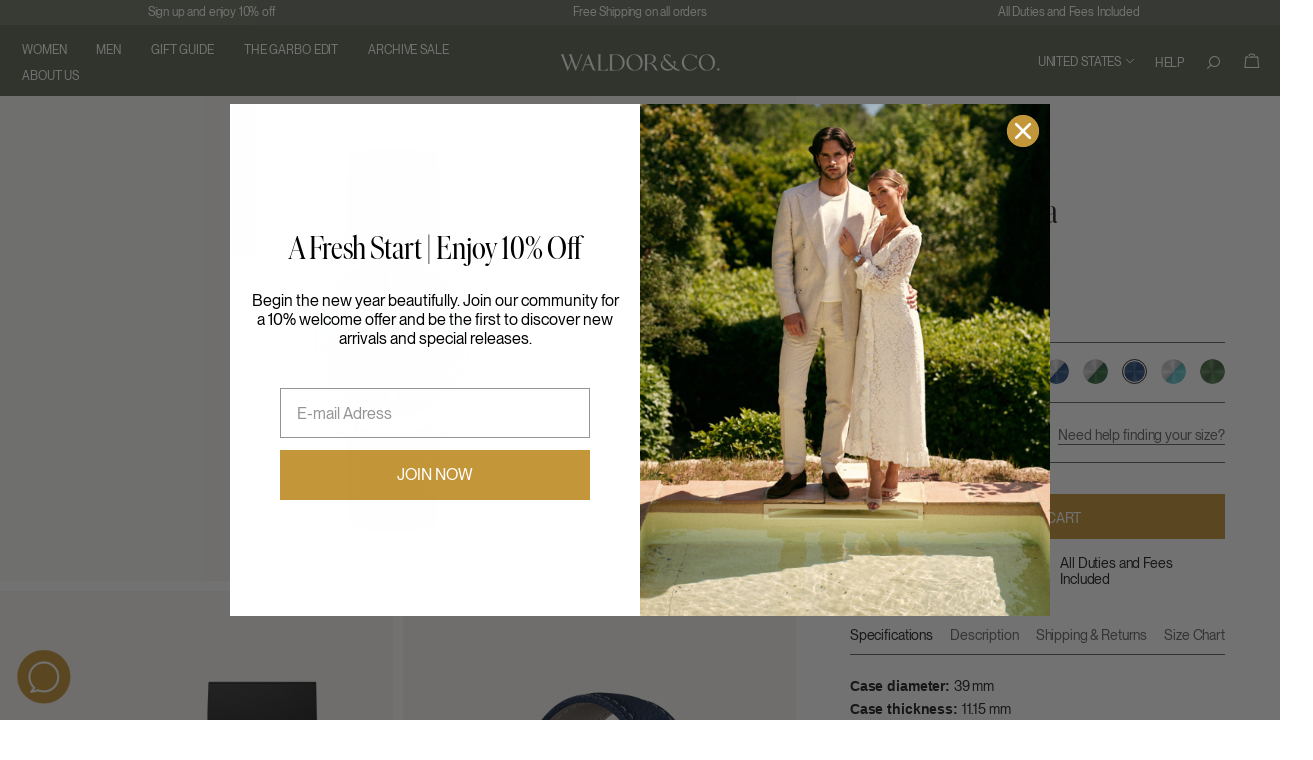

--- FILE ---
content_type: text/html; charset=utf-8
request_url: https://waldorwatches.liveagent.se/scripts/generateWidget.php?v=5.60.2.20260109105047&t=1768762575&cwid=4ok9bkgv
body_size: 45633
content:
<!DOCTYPE html>
<html lang="en-US">
    <head>
        <meta http-equiv="content-type" content="text/html; charset=utf-8"/>
        <meta http-Equiv="Cache-Control" Content="no-cache"/>
        <meta http-Equiv="Pragma" Content="no-cache"/>
        <meta http-Equiv="Expires" Content="0"/>
        <meta name="robots" content="none"/>
        <meta name="referrer" content="no-referrer">
        <meta name="viewport" content="width=device-width, initial-scale=1, maximum-scale=1">
        <title></title>
                    <link href="/themes/contact/material/contact.css?v=5.60.2.20260109105047" rel="stylesheet" type="text/css"/>
                    <link href="/static/webpack/liveagent-common-bundle/bundle.e3f8621f3498fb9699e2.css" rel="stylesheet" type="text/css"/>
                                            <style>
                    .ContactHeader {height:125px;}
.ContactBody {top:125px;}

  .CloseButton {background:url('/themes/contact/_common_templates/img/form-cross-black.svg') no-repeat; opacity:0.6; background-size:contain;}
  .CloseButton:hover {opacity:0.9;}
body {font-family:"Lucida grande","Lucida Sans Unicode",Arial, Verdana;}
input, textarea {font-family:Arial,Verdana,Helvetica,Geneva,sans-serif;}
.SuggestionVotesBox .Status {font-family:Arial,Verdana;}body::-webkit-scrollbar {
    -webkit-appearance: none;
    width: 12px;
    height: 12px;
    border-radius: 10px;
    background-color: rgba(200, 200, 200, 0.3);
    -webkit-box-shadow: inset 1px 1px 2px rgba(0, 0, 0, 0.25), inset 0 -1px 0 rgba(0, 0, 0, 0.07);
}
body::-webkit-scrollbar-thumb {
    background-color: rgba(0, 0, 0, 0.2);
    border-radius: 10px;
    -webkit-box-shadow: 0 1px 2px rgba(0, 0, 0, 0.1);
}
body::-webkit-scrollbar-button {
    width: 0;
    height: 0;
    display: none;
}
body::-webkit-scrollbar-corner {
    background-color: transparent;
}

.Button.Send:before,
.Button.Chat:before,
.Button.Call:before {
	background: url('data:image/svg+xml,%3Csvg%20xmlns%3D%22http%3A%2F%2Fwww.w3.org%2F2000%2Fsvg%22%20xmlns%3Axlink%3D%22http%3A%2F%2Fwww.w3.org%2F1999%2Fxlink%22%20x%3D%220px%22%20y%3D%220px%22%0A%09%20viewBox%3D%220%200%20100%20100%22%20enable-background%3D%22new%200%200%20100%20100%22%20xml%3Aspace%3D%22preserve%22%3E%0A%3Cstyle%20type%3D%22text%2Fcss%22%3E%0A%09.st0%7Bfill%3A%23FFFFFF%3B%7D%0A%3C%2Fstyle%3E%09%20%0A%3Cpolygon%20class%3D%22st0%22%20points%3D%2235.1%2C37.2%2035.1%2C47.2%2056.4%2C50%2035.1%2C52.8%2035.1%2C62.8%2064.9%2C50%20%22%2F%3E%0A%3C%2Fsvg%3E') no-repeat 35% center;
	background-size: 100px 100px;
}
.Button.Send,
.Button.Chat,
.Button.Call,
.Button.SuccessCloseButton {
 	background: #C39639;
}
.Button.SuccessCloseButton:before {
	background: url('data:image/svg+xml,%3Csvg%20xmlns%3D%22http%3A%2F%2Fwww.w3.org%2F2000%2Fsvg%22%20xmlns%3Axlink%3D%22http%3A%2F%2Fwww.w3.org%2F1999%2Fxlink%22%20x%3D%220px%22%20y%3D%220px%22%0A%09%20viewBox%3D%220%200%2016%2016%22%20style%3D%22enable-background%3Anew%200%200%2016%2016%3B%22%20xml%3Aspace%3D%22preserve%22%3E%0A%3Cstyle%20type%3D%22text%2Fcss%22%3E%0A%09.st0%7Bfill%3A%23FFFFFF%3B%7D%0A%3C%2Fstyle%3E%0A%3Cg%3E%0A%09%3Cpath%20class%3D%22st0%22%20d%3D%22M16%2C1.6L14.4%2C0L8%2C6.4L1.6%2C0L0%2C1.6L6.4%2C8L0%2C14.4L1.6%2C16L8%2C9.6l6.4%2C6.4l1.6-1.6L9.6%2C8L16%2C1.6z%22%2F%3E%0A%3C%2Fg%3E%0A%3C%2Fsvg%3E') no-repeat center center;
	background-size: 30px 30px;
}
.InputFileView .DiscardButton {
	background: url('data:image/svg+xml,%3Csvg%20xmlns%3D%22http%3A%2F%2Fwww.w3.org%2F2000%2Fsvg%22%20xmlns%3Axlink%3D%22http%3A%2F%2Fwww.w3.org%2F1999%2Fxlink%22%20x%3D%220px%22%20y%3D%220px%22%0A%09%20viewBox%3D%220%200%2016%2016%22%20style%3D%22enable-background%3Anew%200%200%2016%2016%3B%22%20xml%3Aspace%3D%22preserve%22%3E%0A%3Cstyle%20type%3D%22text%2Fcss%22%3E%0A%09.st0%7Bfill%3A%239E9E9E%3B%7D%0A%3C%2Fstyle%3E%0A%3Cg%3E%0A%09%3Cpath%20class%3D%22st0%22%20d%3D%22M16%2C1.6L14.4%2C0L8%2C6.4L1.6%2C0L0%2C1.6L6.4%2C8L0%2C14.4L1.6%2C16L8%2C9.6l6.4%2C6.4l1.6-1.6L9.6%2C8L16%2C1.6z%22%2F%3E%0A%3C%2Fg%3E%0A%3C%2Fsvg%3E') no-repeat center center / contain;
}
.Kb-counterWithKb:before {background: url('data:image/svg+xml,%3Csvg%20xmlns%3D%22http%3A%2F%2Fwww.w3.org%2F2000%2Fsvg%22%20xmlns%3Axlink%3D%22http%3A%2F%2Fwww.w3.org%2F1999%2Fxlink%22%20x%3D%220px%22%20y%3D%220px%22%0A%09%20viewBox%3D%220%200%2016%2016%22%20style%3D%22enable-background%3Anew%200%200%2016%2016%3B%22%20xml%3Aspace%3D%22preserve%22%3E%0A%3Cstyle%20type%3D%22text%2Fcss%22%3E%0A%09.st0%7Bfill%3A%23FFFFFF%3B%7D%0A%3C%2Fstyle%3E%0A%3Cg%3E%0A%09%3Cg%3E%0A%09%09%3Cpath%20class%3D%22st0%22%20d%3D%22M2.9%2C8.8v2.9L8%2C14.5l5.1-2.7V8.8L8%2C11.7L2.9%2C8.8z%20M8%2C1.5L0%2C5.8l8%2C4.3l6.5-3.6v5.1H16V5.8L8%2C1.5z%22%2F%3E%0A%09%3C%2Fg%3E%0A%3C%2Fg%3E%0A%3C%2Fsvg%3E') no-repeat center center;}
.Kb-counterWithKb {background: #C39639}
.KbSidePanel-icon, .PopupPanelClose {
	background: url('/themes/contact/_common_templates/img/form-arrow-left.svg') no-repeat center center;
}
#kbCounter {background: #C39639; color: #FFFFFF}
.PopupPanelClose:hover{background-position: center center}
.E_KbArticleBody {font-size: 14px;margin:0}
.PopOutButton {
	background:url('data:image/svg+xml,%3Csvg%20version%3D%221.1%22%20id%3D%22Layer_1%22%20xmlns%3D%22http%3A%2F%2Fwww.w3.org%2F2000%2Fsvg%22%20xmlns%3Axlink%3D%22http%3A%2F%2Fwww.w3.org%2F1999%2Fxlink%22%20x%3D%220px%22%20y%3D%220px%22%0A%09%20viewBox%3D%220%200%2016%2016%22%20enable-background%3D%22new%200%200%2016%2016%22%20xml%3Aspace%3D%22preserve%22%3E%0A%3Cstyle%3E%0A%20.st0%20%7Bfill%3A%23333333%7D%0A%3C%2Fstyle%3E%0A%3Cg%3E%0A%09%3Cpath%20class%3D%22st0%22%20d%3D%22M13.8%2C13.4H2.6V2.2h5.6V0.6H2.6C1.7%2C0.6%2C1%2C1.3%2C1%2C2.2v11.2C1%2C14.3%2C1.7%2C15%2C2.6%2C15h11.2c0.9%2C0%2C1.6-0.7%2C1.6-1.6V7.8h-1.6V13.4z%0A%09%09%20M9.8%2C0.6v1.6h2.9L4.8%2C10L6%2C11.2l7.8-7.8v2.9h1.6V0.6H9.8z%20M9.8%2C0.6%22%2F%3E%0A%3C%2Fg%3E%0A%3C%2Fsvg%3E') no-repeat center center;
}
.PopOutButton:hover {background-position: center center}
.KBPadding {padding: 0 20px; word-wrap: break-word;}
.Avatar.AvatarUnknown {background:url('data:image/svg+xml,%3Csvg%20xmlns%3D%22http%3A%2F%2Fwww.w3.org%2F2000%2Fsvg%22%20xmlns%3Axlink%3D%22http%3A%2F%2Fwww.w3.org%2F1999%2Fxlink%22%20x%3D%220px%22%20y%3D%220px%22%0A%09%20viewBox%3D%220%200%2016%2016%22%20style%3D%22enable-background%3Anew%200%200%2016%2016%3B%22%20xml%3Aspace%3D%22preserve%22%3E%0A%20%3Cstyle%20type%3D%22text%2Fcss%22%3E%0A%09.st0%7Bfill%3A%23666666%7D%09%0A%3C%2Fstyle%3E%0A%3Cg%3E%0A%09%3Cpath%20class%3D%22st0%22%20d%3D%22M15.5%2C14.8l-0.7-2.5c0-0.1-0.1-0.1-0.1-0.1c-0.4-1.4-1.6-2.4-2.9-2.8l-0.2%2C0c-0.3-0.1-0.7%2C0-0.9%2C0.3%0A%09%09C10%2C10.4%2C9%2C10.5%2C8%2C10.5c-1%2C0-2-0.1-2.7-0.9C5%2C9.3%2C4.7%2C9.2%2C4.4%2C9.3L4.1%2C9.4c-1.1%2C0.3-1.9%2C0.9-2.5%2C1.8l-0.3%2C0.7%0A%09%09c-0.1%2C0.1-0.1%2C0.2-0.1%2C0.4l-0.7%2C2.5c-0.1%2C0.3%2C0%2C0.6%2C0.2%2C0.8C0.8%2C15.9%2C1.1%2C16%2C1.4%2C16h13.2c0.3%2C0%2C0.6-0.1%2C0.8-0.4%0A%09%09C15.6%2C15.4%2C15.6%2C15.1%2C15.5%2C14.8z%22%2F%3E%0A%09%3Cpath%20class%3D%22st0%22%20d%3D%22M8.1%2C9.3c2%2C0%2C3.9-2.5%2C3.9-5.4c0%2C0%2C0%2C0%2C0-0.1C12%2C1.7%2C10.3%2C0%2C8.1%2C0C6.7%2C0%2C5.5%2C0.7%2C4.9%2C1.8L4.5%2C2.4c-0.2%2C0.5-0.3%2C1-0.3%2C1.5%0A%09%09c0%2C0%2C0%2C0%2C0%2C0.1C4.3%2C6.9%2C6%2C9.3%2C8.1%2C9.3z%20M11.3%2C3.9C11.3%2C3.9%2C11.3%2C3.9%2C11.3%2C3.9c0%2C2.6-1.5%2C4.8-3.2%2C4.8c-1.6%2C0-3.1-2-3.2-4.5%0A%09%09c0.4%2C0.1%2C0.9%2C0.1%2C1.3%2C0.1c0.7%2C0%2C1.3-0.1%2C1.9-0.3C8.6%2C3.8%2C9%2C3.4%2C9.3%2C3c0.4%2C0.4%2C1%2C0.6%2C1.5%2C0.6c0.1%2C0%2C0.3%2C0%2C0.4-0.1%0A%09%09C11.3%2C3.7%2C11.3%2C3.8%2C11.3%2C3.9z%22%2F%3E%0A%3C%2Fg%3E%0A%3C%2Fsvg%3E') no-repeat center center;}@font-face {
    font-family: 'PP Neue Montreal';
    src: url('https://cdn.shopify.com/s/files/1/0474/6579/1639/files/PPNeueMontreal-Regular.ttf?v=1704892873') format('truetype');
    }
 @font-face {
font-family: 'Ivar Display Condensed';
src: url('https://cdn.shopify.com/s/files/1/0474/6579/1639/files/IvarDisplayCondensed-Regular.ttf?v=1705422049') format('truetype');
}
.FormTitle {
font-family: 'Ivar Display Condensed', arial, serif;
font-size: 20px !important;
}
body {
    font-family: 'PP Neue Montreal', sans-serif;
    }
                </style>
                                        <script src="/static/webpack/liveagent-common-bundle/bundle-374aeb11714fdd5ecc49.esm.js" type="text/javascript" ></script>       
                    <script src="/static/webpack/liveagent-common-bundle/stringutils-dfbf3ef97eb5478a04fc.esm.js" type="text/javascript" ></script>       
                        <script type="text/javascript">
            window.LiveAgentTrackerXD=function(){var e,r,t="LA_POSTMESSAGE",n=1,a=this;return{postMessage:function(e,r,s){if(r){"string"==typeof e&&(e=[e]);var o=t+JSON.stringify(e);s=s||parent,a.postMessage?s.postMessage(o,"*"):s.location=r.replace(/#.*$/,"")+"#"+ +new Date+n+++"&"+o}},receiveMessage:function(n){var s=function(e){try{if(e.data.toString().substr(0,14)!==t)return;var r=e.data.slice(14),a=function(e){var r=e.match(/:\/\/(www[0-9]?\.)?(.[^/:]+)/i);return null!=r&&r.length>2&&"string"==typeof r[2]&&r[2].length>0?r[2]:null},s=new Array;void 0!==n.serverUrl&&null!==n.serverUrl&&""!==n.serverUrl&&s.push(a(n.serverUrl)),void 0!==n.tracker&&null!==n.tracker&&void 0!==n.tracker.url&&null!==n.tracker.url&&""!==n.tracker.url&&s.push(a(n.tracker.url));try{var o=JSON.parse(r,function(e,r){if("string"!=typeof r&&"number"!=typeof r&&!Array.isArray(r))throw new TypeError("Unsupported type");return r})}catch(e){return}(Array.isArray(o)&&0==s.length||-1!=s.indexOf(a(e.origin)))&&n.action.apply(n,o)}catch(e){console.log(e)}};a.postMessage?a.addEventListener?a[s?"addEventListener":"removeEventListener"]("message",s,!1):a[s?"attachEvent":"detachEvent"]("onmessage",s):(e&&clearInterval(e),e=null,s&&(e=setInterval(function(){var e=document.location.hash;e!==r&&(re=/^#?\d+&/,re.test(e)&&(s({data:e.replace(re,"")}),document.location.hash=""),r=document.location.hash)},100)))},receiveMessageFun:function(n){var s=function(e){try{if(e.data.toString().substr(0,14)!==t)return;var r=e.data.slice(14);try{var a=JSON.parse(r,function(e,r){if("string"!=typeof r&&"number"!=typeof r&&!Array.isArray(r))throw new TypeError("Unsupported type");return r})}catch(e){return}n.apply(n,a)}catch(e){console.log(e)}};a.postMessage?a.addEventListener?a[s?"addEventListener":"removeEventListener"]("message",s,!1):a[s?"attachEvent":"detachEvent"]("onmessage",s):(e&&clearInterval(e),e=null,s&&(e=setInterval(function(){var e=document.location.hash;e!==r&&(re=/^#?\d+&/,re.test(e)&&(s({data:e.replace(re,"")}),document.location.hash=""),r=document.location.hash)},100)))}}}();
        </script>       
            
        <script type="text/javascript">window["3883f8ac9f9b3d8fe1ba3589dfc978de"]="[[\"name\",\"value\"],[\"theme\",\"material\"],[\"langCode\",\"en-US\"],[\"title\",\"\"]]";window["d33b61743e1143c00f63cf4ed99de2ab"]="[[\"code\",\"value\"],[\"isStillSetDefaultBranding\",\"Y\"],[\"date_time_format\",\"MM\\/d\\/yyyy HH:mm:ss\"],[\"programVersion\",\"5.60.2.20260109105047\"],[\"thousandsseparator\",\" \"],[\"decimalseparator\",\".\"],[\"dateformat\",\"MM\\/dd\\/yyyy\"],[\"timeformat\",\"HH:mm:ss\"],[\"shorttimeformat\",\"HH:mm\"],[\"serverPort\",\"\"],[\"agentPanelUrl\",\"https:\\/\\/waldorwatches.liveagent.se\\/agent\\/\"],[\"post_max_size\",205520896],[\"upload_max_filesize\",134217728],[\"allowed_file_types\",\"\"],[\"chat_routing_time\",30],[\"chat_inactivity_time\",20],[\"call_routing_time\",60],[\"client_debug_logger\",\"\"],[\"jssip_logger_settings\",\"\"],[\"hostedDomain\",\"liveagent.se\"],[\"geoip\",\"Y\"],[\"theme\",\"ascent\"],[\"brandingText\",\"<p style=\\\"text-align:center;\\\"><img src=\\\"data:image\\/png;base64,iVBORw0KGgoAAAANSUhEUgAACUEAAAFQCAYAAACbRy1KAACamUlEQVR4nO3d3XHjxrb\\/\\/d956txL\\/wgEVvFedATDHcFgRzCYCExHYDoC0xEMJgJjIthUBKbuWUUogiNFsJ8LLHo4skDxBd2rAXw\\/VVO2yRHWskiCQPfq1f\\/z3\\/\\/+VwAAAAAAAAAAAAAAAADQV\\/[base64]\\/56bX8kSdt6t+4+IwBIx8H9yq1+PFe+\\/u9T1fp+Hn1Wc18jSZttvXu+4HgArjTNJjP9cwwi0\\/vjnbUOrovM87beba5OChiB\\/\\/nvf\\/\\/7wwPTbFLo+omG1JVjGry0m81C7w\\/09t2KC7nhswuG3DmNelvvSuccesdeu9U7f60Y0\\/kZP5pmk1LDvwZZMpDbbzZANffNonOZLvvszSTddJmIowf7Z21\\/nmVFEAwuAOk5GER8\\/c9bSfcRUnjS98HIjQ7OGWKCYdASuR8dkvWr\\/+Z7F+ghOzdmar6PZ\\/r+3dzVvcKDvn\\/XbtSMy206OjYABPPq\\/Hh78M8Y9yxvedT382lt\\/+T+BbjANJtk+j6mevhHkj5ESuP1eObff5hnw9j9owhKkqbZZCFpqeFMauw9qZlgX3snEpsVQi0l\\/eybSRBPknJufsdjmk1ySaV8zlG\\/iYK7i1iBy6d3\\/tof23q3CJ8NUmWf74Xi3SjE8k3SgpuPYbBCqKWG9z5FuxcdTLqIgUIgCps0mKkZSJzbP++88jnD\\/pxR25+1OGcMhl0HrOQ3eTUm+0H9Zx10MrD\\/ZmAfcGBjzHP7M5PfPdH+u3YtaT3G8X4A6bBiiNnBn0z9ulY8PKdu1Ny71H7pAOno+ef7UQfjmOKzjRF5swhK+vuGppT0MWI+IX1VM\\/n47J2IJxtELtWfE\\/R7HiXNx\\/66jpFdeFSK915+EF2KrjLNJs96v3DtaVvvsvDZIHXWmXKpfkx0HjPaAuwxsKK9lfr\\/PsXlXg8UrrkuBS5zUPA0UzOxOpR71kNP+j74yIRtz9n16krDW0DYN\\/uOBmsddIrh+xjojn1HF0r\\/+\\/mbmnNBxfgdgJCsKH6m7wWhQxwXetGPYx1rz2SAGA6KvWcH\\/xza\\/R5jmRiF1iKoPesK9XuUbML5ZVvvVt5JpGSaTVbqf1eoBzUdoJ69E4EPuyBZK\\/wAzG\\/bercMHGPQbILgy4l\\/\\/d\\/beleFywZ9MYAuhpw7RmAA71N070m2Il3NQELtmQyQKptQnR\\/8GdrA4qkeRBeL3hrgAsIhoaMBcIWDwqdC\\/fyOflRzfqYgCsDVDrZEnmvcXcH3xaZrdmbBEFizhfnBnyEWNJ7iUd\\/vnSrm3TEE7xZBSX9\\/wa\\/VzxsetlZq4byl2LXoAAVJwQuhXtQU2q0DHHtUptmk0ukTA9+29S4Plw36xlZXVerP9xXnjhHq4fsU8RwWRTGQgNE6WFGZa9yDi++hi0UPnbnoA37YPgs4wr6rCzVb1A\\/pe\\/pRTec+rsUBnMTOh7m+378w1vNP+7GOSiPqJDPNJguabvSbjeHmSr\\/DpadHNZ\\/vkoJH9NVJRVDS34VQlfp1A\\/SwrXdz7yRS1uMCt5848WLPbko26vb89KimiKHu8JijZNX0uzN\\/7P+N5cYJp3HYAvNSnDtGrKfXy4hvvyqdlZMYPPv+ztUMLtIp53xPar5XGHjsgR6Pr4wd3dgwevZ9vVB\\/uz6d46ukJffsAF47KHzKxb3LJb6puXcZbMGpfV+WzDv3jzUF2f8Z+rVO1170\\/bNd+aYCnO7kIigpWKFBSBNuaN7Xw4E6thfCP1j19n86Ohydxjp04baqbGOKf4i4BealniTNOHeMm71Pa\\/XnusrLQ8vjtf05xa2k2av\\/TvX80IYCBwzOweTBQvE+k0\\/68dyxbvl7t\\/rxvDFTf87XnC96oIfjKyHsuy0ds5H0bP8+U\\/PZPDSTz+\\/wRd87Ggx2Ag\\/Ys8ncpaRPvpm4oBgKgEfh04Oaa6CN\\/fdG36+JTjXT92unW32\\/v5kpnWvQQRZETbNJKSmjCKofHAqfXt8HbdT++Z4f\\/Hum\\/tRdUBCF3jirCErq1YAO2ymdoUevq0SHGLQ4c8u1NhRAdWyaTWqdfxH3uK13s+6zQd8l\\/H31oubcsfFOBP7sffqXdx6R7W\\/0n\\/XGYF7szgo2oXP4Z2b\\/TLlI6knft+mofVMBzmcDjIXCTR7szzMbNQVPG0l1F58XO2\\/f6vu5Yibpw7XHDWjfUa7kviU9HS\\/QScnrSbu1\\/fM51DWwTUzO7D\\/n+v69Huvzuf+s8d2MQbHP1sL+pHZvHRvFUMAIHRRHhCoCfdL3e5e1pE2s6\\/Y3xkPm8ls0ti+YKPvecfNgtwt2IEqY3dsXCtvd8lHfxyXW6uh+6ODeJ9P3z+5M6V6r7RdqrbiOQorOLoKSkp6APPR5W+9K7yT6pCevK8VtaNXBpDMFUB278jVh20u86cLuYqHRvQw\\/SPR92oVHfS8+2KgpQNj4pXM++27a\\/5krzcKoB32fdH32TQVoZwPBhf3peuXik2yLKjWTBpuOj\\/8uO1\\/M9f18keLqzK8awKTC0EyzyVLSr955XOj1oH60SbtzHHyfzxXn88l3MwbBJv5XSvM7zcuLmgm8pXciAMI5KAAtFPbeZZ1qQYAV62f6PiYSc+HHfuFXLxdyHCzAf9nWu1vfbHAoQjfqb7KCRo\\/[base64]\\/b9Q912f9p\\/tdYpbvtn\\/91zNvc9caTU2edH3YsfaNxWM3cVFUJI0zSYrST93lk2H+BK6XMqvq6R\\/cSOKY654\\/9J1KIBpNnnW5RdhrKpAq8SKdv+d4g0R\\/CX2Pj3Fvk35WgmvXAztYAVZrrQGEx7UDBJW3olgvOy8tlC3BQa93Ary4FxRKK2t8\\/aDjqu+FrMMReLXAd\\/UfOcPsqvRQUHUQmELLp4kLTXQ3yOGwyZvK4W7rn3Q98UTJ3WKPdiKdq7vHUlSKZD6pqYY6tk7EQCXs853C3V7rb5fqNTrwqdjDhZ+5Ap\\/n\\/OgZiHHOnCci721uIH5Z192XVOo28LG\\/Zhob4rz9iJs73kpthyGq6uKoCRpmk02Sm8FJB0ZrpTo6ypJ\\/48bUBxz4fZDbJ8ZQEeD\\/hSXoNWVRXZdedrWu8w5ByQskffpMY\\/[base64]\\/dIFyA1wetrtxusSts24ijEnmfvvak7ysXa99U+sUGU3P5T8pI37vnlGOazEZcASYQBt+lKNCK82v9oWbQ8dk7kbFJ4DqA7QiMjXMtFf71YMUzkmATYZW6\\/T6KNkmdUMdFukIBPRFw4UbvOsOEEmGRWFLFUEcW3LNjTUSBip8G\\/dkOuA3oNSiGQlRXF0FJwVaUXIMtlDpwYUedoCiCwnvOLIJ6kZQxkNE9G2DedXS4CQPIeEsiW4zQrQxHJfI+lb6v1h5E1xVvB11fFvJfNDD4ohLER\\/HT9SIWXJxqdK9BCmyi6E\\/HFH7b1rulY\\/zkUAyFMbD3eaXuugC4TkoffG5z+Vx70xUKSJjNB5TqvviJ7\\/EjAm\\/B9Shp4Tl+9U4DEIqgIghY\\/DSaz7YVlS+Uxvjl3qheA\\/jppAhKSm\\/7NIplujHNJmultYL1p6FW5qIbZxZBUbwQSMdFlL9s692qo2NhQBLpRsk2rTiq46LQS9AtKDArFlnI\\/14oqRWT6KcAg4yjL7xJtBhqyfV1HDbo\\/H+OKVAE1cLOdyuF\\/\\/6mExuisvvktbqb6ErmPJLARB6doIGEUCCRhsBbcLl0jjlhW2uKoAIKdA896s92AtdQb\\/mqptjx2TsRDFOXRVBznbcFVWh0DulAIhPMh7i4wFFndNxgm7WAptmkVnerb5629S7r6FgYmGk26eZC5jK8N3GSaTZ5lt8NJtdOkQQagL3Ek5pBhMo5D\\/SIDTKu1O1WjwxoHUiwGOpJTVeLtXciQ9fxvdG5kileSJUt4Fkq7LUaxYeIouMCqEc13xObDo7VKceJvIdtvZtHjAfgDYGuq9mmqQMBt+CK9vrYd8xaxwu6GGsLIND3+4OacYlNR8frtQSLobhPQjD\\/X1cHshP+166O14GZdwJDYF8MKb2umXcCSF52wt95UfMljwDsZqfLQf47OybwlkfH2LVjbPTLxjsBhLetd2ubFPmXmkEWL3eS\\/pxmkzXfnziFbW+\\/UXcFUI9qOvgWFEB9t6139bbeFZJ+ku85Yu9O0n+m2aSyiSSEU3sngHY24D5X2PuKG0m\\/T7PJhu9mhNJxAdRXSfNUJwy39e7ZCjxnijtunUWMBeANB\\/cuXRXZvEj6vK13c4parretdxu75\\/l\\/kn5T8\\/vtwgc19y5rWwQfhN0XrfV+R6t5qBzGyrZX3Ej6Vd1cyxx+tjcdHG8QDq6hMjUda70d3ifNnXPBwHRWBGWW6u5L7Voz7wQGZCFeV\\/TH7IS\\/s6JTXFCLnhwTw\\/DsGHvtGBv98uydAOJJqBjqg6S\\/ptlkZSu9gB9Ms8ncOtR0Ocj4y7bezRhkbGcTA3NJ\\/1bTjcnbR0kb64aDMDbeCeA4+1zOFH4i4F58NyOAg64VXXyf\\/9KXQuaDAuN\\/Kc53qldXP2D07N5lo+7uXSTpm6SMLeW796rQ4rO6O0d\\/kPRlmk3qaTZZdHk9ZQUYG4XfKhkHptnkdppNKkl\\/qrvv2a\\/is32UfUYXSmeR1r2aQseS+yR0pdMiKCsqWHV5zCvMvRMYCrvpXTmnsTfzTgDJm73z\\/IvSeT8PVd6TY2IYnr0TAE6w8U4A8b0qhvIsdPhZUm2r6oD9IONKzXb2XQ0yPkia0cL8dLZl5Uxprb6kg1wYz94J4DQ2EfA5Qqif1RQfziLEwsB1XAD1uY\\/f5XbdnanpOgJgQF7du3RVnPKiZjuzvA8Fn31mhRalnaO7LIa6k\\/S7pP+zoon80gNNs0k2zSalmvdYCtuDjYYtxKnVXVfqF0n\\/7ksxdwoOFml9VhrNUD6JMUx0pOtOUFJTXJDCB+WDdwIDsxKvKxJnAz\\/vTeQsuQAKx9rRhrhZuAnZ6ha9tnGMXTvGBtATB5Myv8jvevpGzRZ5bHs1cgerW3\\/u8LC\\/WYv5usNjjsKr1ZeeW\\/zu7TvILbwTGZjaOwGczlaM\\/6Tw39l3aj5vy8BxMHyluikM+Nz3jgnWdSSV71QAVwp077Lv\\/rTu8Jg4QaBiKKkpmvhzmk2ebcyjOGXcY5pNcit+2qm77RVxAituXKspZOu6s1vV0fFGxa4BMzW\\/R2+HY5i33smgvzovgkqpaxD7R3aH1xU9MX\\/n+ac+rmjrmTzgsYuAxwYuUXsngN6ovROAP7sGydS05fbCtlcjFqD7034F9bKj443WwVZcqXSw2HeFyrwTGYjaOwGcx7b0nCtO8fKv9nm7jRALA2PXdF10T\\/it7wVQe6G3t+S7EQgvUOfa\\/dbddH9ydlAM9Zu6vda6UfOd+EXSbppN\\/mvXWGvbinh58N\\/\\/VbP92qXFT\\/OOch4d6\\/BTq9uGF3y2O2CLtHJJ\\/1YaTVE+qukKNXfOAz0VohOUlE7XoNw7gYFZKY3Xde6dAJI1f+f5ZYQcRssGgrpqXfqWDww2Aeip2jsBpMEGFAr5bpG33\\/aKFVUjYe39N+p2BfWjWEHdOSso895Cc++DmqLJ3DsRwEPkQqgPagb4ZxFiYSDs\\/fJ7B4f6NsSCZuu0GGISL+v4eAAO2LltrW7vXZ4kzVkcnRb77skUdnvwD\\/bnZ0m\\/Hvw3IrPixlJN8VlX3Z9eJP3EZ7tb1k0rk\\/[base64]\\/TbLKhSQLOEaoTlJRG16A7VlF1biX\\/1\\/WeEx1es8\\/6sfa4ZZxMRm0RIUYRIQYAAMEdDPZ5d4WiwGGg7HXtcpWlJH22bmYI6KANPQOOw\\/DsnQAu51AI9YVCKLzHCgW6KBIohl7UbJ\\/hmZrJUgAJsg4xlbrpbnfo67bezYd+nhuCbb2rreAilW243nPrnUBf2HXtWh0vzFLT3e25w2PiDdZl6yel8bm8V9Oteu6cB3oiWBGUnXzKUMc\\/w9w7gSGx17VyTkPidcU\\/zY8896I0upgNll14dLVH+zF3XOTgldo7AQC4RiJdXyhwGBCbRNio2y0kpKYAquz4mDiCAcdhYHVy\\/9lrWEQM+cW2CwH+wbYzXnZwqAfrlDR4Np49VzeFUFkHxwBgDjrEfOz40Cze6KGDbbg8u2afosuCnsGyhVlf1O3CrK\\/bejf4Iu6U2L1QpjS6te23x1t6J4L0hewEJaVRdLDwTmCAlt4JiC3x8E\\/FkedKLoqCKwYaC+mrRxobwIAcdH35LL9iBwocBsAmEWp1Oyj7IuknCqB8HAw4ptDBYj\\/gWHgnAsRmk3K\\/RQz5iUIotFiom8nEZQfH6I0OC6Gya3MB0LCtu9fq\\/t6FxRs9lkjXbFzBFmat1f3CrF8obvRxsD3eV+9czK\\/TbFLa4gDgTUGLoLb1rpb\\/B4It8Tpmr6vnSnVJ+sjJDXvWteDYzdIqTibjZJ\\/FPGLInM8\\/UmDfhwDQGRuoncuv2GFf4LBwio8rHEwidLnK8kVNm\\/lNh8fEmQ4mbr3HV\\/boUoNR2ta7peKOh1EIhR\\/YWMiig0M9WjfSUem4IxSAK1gXj6637t7fu5QdHhNODrpmp94VCgcOurt96PjQn61TMhxZEdpn7zzMJ0lr5grRJnQnKCmNLfEK7wQGqPROQHSDwnfFkee+UqgQXK5ub1jfcyM+\\/wCAgbJik7l8Fx38zoqqfrHOPKEmETYdHhMXspWXhdKZBPg0zSYV5wmMUKG4XRs\\/2VYigNRdF6hVB8foJQqhAH9W4Ptrx4fl3mWADrpC\\/VtpbBH+N+6D\\/[base64]\\/kXGkUQt2pGZeYeSeCtMToBCX5ry65m2aTuXMOQ7Ryjs+WeNhXl9+1PP00xvbeMdlWhF23Nj3FB4sNAMBg2bY7nsUO92IgIWlWAMUkwsjYIHAqhVD780TmnQgQi40zxN6e8otNLmGkrBCui4nFBysCGrUrCqGyrnMBxsDmcdbqvkMM9y4jYYvF5vJdLIY3BOpMLUm\\/UACVroNO9ikUQt2oGZcovBNBOmIVQVXy\\/xAUzvGHqPROQLyuOL4KbhkphzErHGMvHGMDABCFDfj8JL\\/7KQqhEhWoAEqSCiYR0pdgIRQt6DE2C8X\\/bi75nI1a3tFx1h0dp\\/esEKqQ\\/7wFMGj23VWLAih0wBaL\\/Uucu5NgRSddd6aWpK\\/bercKcFx0yM6\\/M\\/nvCCY1hVBfKITCXpQiKLuhqGLEOiJ3jj849rrGXvn2WuEcH\\/7ylsdf5H\\/eGYPCMXbuGBsAgGgOVld5bUe9X1E1c4qPVwIWQH22tubogQSKJA9xnsCo2JjYInLYGzWFULeR48KZveYfOzrcpqPjDMLBdTaAAOzacK3uO8RI0oICqHGyrpwz+RZe3DrGTkLgAqgiwHERwLbe1bp8m+EQKISCpHidoCT\\/rdNueNMHUTnHv6ft\\/nhZK\\/i2G6iK9t5h2TajbVsRxnDHdgAAgLFIYHXVjaS\\/uKfyF7AA6g9azfdPoi3oZ96JADHYOTP29\\/K9\\/MdYEV\\/e4bGeOzzWINh36andFbNwmQDDErgA6jP3LuN2UHjxzSmFmVPcJAQsgHoUO4D0zhXbDIdCIRTiFUHZzYT3mz93jj84tkrYa0X6XuEcH36KI8+tIuUwZoV3AuK8DgYgAYxIIoMKDCQ4ClgA9W1b7xYBjosIbLxl4ZzGHoVQGJuFQ8xPLAganbzDY206PNZgWDHFHyf8Vc\\/FgEBvBC6AYvEGJDVjJNt6l+u08zc6ErAAar\\/F5XOAYyOwRMYsDzF+OXIxO0FJ\\/kUJH2kZHUTlHL9wjg8H77QCf6QVblj2+8+d05Cawd9b7yTgKvNOAABiSmRQgYEEBwELoB7FPVXv2UTQqV0sQtsXQmXeiQCh2XYsDw6h2RZvXOZdHYiJxXZWEO7xeQYGJXABFIs38A\\/2nkjlXmjQKIDCMfb6FUqjU7XE+OWoxS6CqiLHe0vhncAArZzj37HKdJSKI8+tIuUwZrnC3MheIvdOAACAmCiEGp+ABVAvkgoGGochwUKoiiINjMTSIeaNGPsYBRvzTGX8ZQxypTNxB\\/RO4AIoFm+g1cG9UKxzeBYpTjICFkBJ0oLGBsNgr+Nc6VxPfZlmk7l3EogvahGUDax+jRnzDYVz\\/MGxvXe929sVzvER3+LIc1WkHMas8E7gwMI7AQAAYkuoEGruGH8UptlkpTAFUFJTALUJdGw4sMH\\/X7zzMPdqOkLdeicChGTdoJ4cQn\\/ie3gUZt4JjIldY+fH\\/g6dDoG32WdjrTAFUC+SchZv4Bi7F5orTvFFFiFGMqzAMVQB1Fe2uByWBAuhKpqpjE\\/sTlCSVDrEPHTPGz2IlXP8wjk+IrLP8F3L01+5GQrLbmg\\/eOdxgPM6AGCUEimEYiAhIFtp+XOgw\\/+xrXdVoGPD0bbereS\\/AG3vXixSwTgsneKunOIinqzLg3Hd9j4rbPztyF\\/J4mQC9IcVvVcK17musMX4wFEJFl\\/03kGHtxAexSL3QbLP4sI5jb0bNQu0Mu9EEE\\/0IijH1VGHCuf4Q1Q5x7+ZZpPcOQfEszjyXBkphzErvBN4Q+GdAAAAHg4KobwG+PYDCTOn+INl3T1CrbR8lN+EPSLY1rtC0jfvPMwH29IRGCxbve7xXXzP9rSDN+\\/4eLcdH2+QtvVuKenBOw+gD6wAaq2m+D0EFm\\/gLBRCdSdSgeNzoGPD2cE2lSm4UbOQ89Y7EcTh0QlK8i+YyZ3jD459SXkPsObO8RFP3vL4kxVaIqzCO4E3FN4JAADgJaFCqFun+INjRWVVwBAMNI5DIf+t6\\/c+TbPJwjsJILDSKe7SKS7iuO34eLOOjzdkhZhAB06xUrgCqMdtvVsEOjYGLEIhVBbouMk4KHBs25XlWr\\/Y64QBs0IoOlUjOq8iqJVT3L07ugYFUTnH\\/8TEy\\/DZCse2qvMyXibjZB0JQl30XoNucACAUTsY4PNCIVRHIqy0\\/I2BxnGwQrdc6Uzg\\/s41OwaudIp7RzeoQeu6sGDW8fEGy7beWr7x1CxqIkDCptlkJelToMO\\/iIXvuELgQqgU50i6tlK4AscH28YdI2CdqlPpsEmn6pFwKYKyGwjv1Yi5c\\/zBcWz9fSh3jo\\/w8iPPlZFyGLPiyHNsdQoAgCMb4PNsM30vrse6UCncgOqjbe+CkbDxl9w5jUMl22diqOx72Gu8c+EUF\\/0z806gT2yC9vWk3W38TID0WAHuzwFDLO1aFrgYW+Ndxrr4hixwLAIdG+nK5T+HuPeJRSTD59UJSvIfHM9ZpRxE5Ry\\/cI6PgKbZJJP0seXpb9wUhWXnzLzl6W\\/y7\\/L3kfM6AGDsbGHCb44pfLTVwLjANJssJX0IGKIIeGwkyrYM\\/8U7D3OjphDq1jsRIJDSKe69dW7GgAQ6V95zDj5b4Z0AkBorav8SMARdYtAZCqHOY9eUvwcMsWIub3wOOlWn4gsLtIZtzEVQN0rrwzYUlXP8D1Yog2HKjzxXRcphzHK1b8tSyf+8LjEwBQCArNPPN8cUfmZF1flsm7BfA4ZgG7wRs0kkz\\/PCoXv5L6AAQqkcYxeOsRHGLNBx80DHHSSbqPVcZAAkxQop1wFD0CUGnbN74bzLYw5xLtI+31XAEHSnHrEEOti\\/VrE4YLjciqCs4s97AK5wjj8423pXyb+aunCOj3AWLY+\\/WNcDhFW0PP6yrXcl53UAAJJSyHcL8hUrqk5ng6dlwBBPougEzXkhpfbzC+8kgK5ZsYTX5+wTg\\/g4Ue6dQA+t9P2zPfNLA0hCpfaFsl1gGzwEYR1yuyzAyDo8Vioqhf18LwIeGz1gc7lfvfMwd0qjuQMC8OwEJfl3bqFrUBilc\\/zCOT4CsEm0u5anq3iZjJOdK9u2ZqkO\\/r0Mncs77plwBQDg70UnhfwWKLDl1XlKBR5otPcERizB9vNLrt0xUJVj7NwxNvrjI9do57Hv0KX9561bIoCzCNt3sw0egrICDLr7vSHC5\\/urFaIBC6WzQOsjC7SGKYUiKLoGDU\\/pHP\\/O9qzFsCyOPLeKlMOYFUeeW+3\\/xbrBeV+8LJzjAwCQBGszvXBM4V7+9wbJizSRUAU8PnrEzgupDPrfiHMEhmntGDt3jI1+yb0T6BubOPce8wLc2JxLyO27JcZ1EYFtx5ZKJ5ok2OKUkJ\\/vF\\/H5hklwgdbvLNAaHtciKHuTV545iCKoztmgqvcNYeEcH93LWx5\\/svccwipaHn\\/r918FzeR9uXN8AACSkUCb6Y\\/TbFI4xk9ahIFGiYFGvGKD\\/g\\/eeZj7aTZZeScBdMm58JQOPzjVwjuBnlp6JwB4sO+WKnCYPxjnRyzbeldIerzyMLPrM\\/EX6fO9ojs1DiW2QEtigdbgeHeCkvwny+kaFEblHD9n0Gc4bOKsbXuQVbxMxsnOkW1bEa5OfCymGyZbAQD4wUK+ixRWrKhqVQY+\\/lcmEtCikH9n7r2fGZfBAF07qXaNuWNs9Mc912fnswUGt85pAB5Khd2++0UUGSK+ua67J7rtJg13S7XP\\/[base64]\\/FSCdc3y09w4AAFASbaZZUXUg0jZ4X7lWxjHberdSOqsu75RWURZwrbVj7LljbPTLJ8ZOLrL0TgCIxc4Rq8Bhnuy6FIjOxkp+8c7Dg839lIHDPFkXReBNKS7Q8k4A3aAIqkHXoDBK5\\/gfuJEfhPzIc2WkHMYsV3ur4\\/LIz1VdJ3KB3DsBAABSYm2mPRcqsKLquzJCjGWEGOi\\/QumsumRbPAzJxjH2PYs9ByX0OXoZ+PiDQzcLjMxKYbfBkzgPwZkV4X294Edn3WYS3UJht8GT+HzjBIkt0GIR50AkUQRllbZPzmksnOMPUeWdgHhdh2DR8viLbaeJsBYtjx\\/9\\/duA0CU3Dl1aOMcHACBFhXP80jm+u2k2WSj8Nnh0gcJJElx1ufJOAOhCAufgmXN8dGcT+Ph0gwLwpmk2yRV+G7xHusQgEQudP099230acUTqTk0XKJxj4Z3AgV+5Pu6\\/JIqgTOkc\\/[base64]\\/[base64]\\/k5QqgyQgzgLFaEcepc9SxcJmFE7E69ihADw1R4J3Bg5Z0ALpdMEZQpnePTNahj1kKyck7jE0UQ\\/[base64]\\/grn+AAApGoh3\\/uvlWPsqCK1m5foAoUr2CKmhXMah1beCQA9FnpyC5HYuTnWtiDLEW9ZDEDctwDS33MaS+c0OmfNIhYRQpV2\\/QJcqvBO4MCCRiv9lFQRlKmc49M1qGNWtem9h+fCOT7OYAMuH1ue\\/sYFVFh2DmzbquWS3395TT4d+MAgHgAA\\/2QDeyvHFMa0omoZIcaT3XsBF7PFad7373sfbDsWoJc4J6ND60hxRrllMYBGxG2yXugChdRt691K\\/ou7u7ZSnO5VqwgxMGA2Xvmbdx7mRryneynFIqiVdwKia1AIpXP8e4ogeiU\\/8lwZKYcxy488V15wvEr+Xf4K5\\/gAAKRqJd+Ch8GvqLLV1DE6cqwixMA4FN4JHCi9EwD6ii0lB2UdMdYHtsUDRmsh7luAQ8V7f6EvizZsfrRt4XuXHqyABbjWSv7zinufqDHon+SKoLb1biP\\/VYcL5\\/hDVHonIF7XPlm0PP6yrXdVxDzGatHy+EW\\/f+scdfbPdaxwjg8AQJLse3rpmMKNc\\/[base64]\\/bppNcucc8L7FkefKSDmM2eLIc+WlB7XV5N4XK4VzfAAAUrYcefxQlpHilJHiYCTs+v2rdx6GblAAEP+7\\/sM0mywjxwTgwCZ1f40UrowUB+hS4Z3AlZaR4pSR4mBclt4JHFh6J4DTJVkEZV2DvjmnkTvHHxxbYe69f2fuHB\\/vy1sef7TtMhFW3vJ4F7\\/\\/8sqfv9Yna+0MAABeSaAb1OBWVEXsAvVkBStA15beCRxYeicAAM4qh5i\\/0lUbGIVlpDjct6CX7H3bNmc9j5fJ+SJ2gZL8538wQAmMVx4a3NjlkCVZBGUq5\\/[base64]\\/POBfHXDn\\/\\/ZUfHudT9UCZXAQAIZDny+F0pIsV5YrUlQkqsG9QHtmUCMGaOi4Y\\/TLPJ0iEugIBsPHgRKdw3u64E+mypf34P38ZP42SLiLGqiLEwTkvvBA4svBPA+yiCel\\/uncAArZzj30+zycw5B\\/xTfuS5MlIOY5Yfea7qME4l\\/y5\\/C+f4AAAkK4HVVb1fiGJFGh8ihasixcG4rbwTOFB4JwD0yLN3AgiidIr7K9uSAoOzUNPtLYYqUhwgGFsovnr18Cx6IqdbRIrzSJEjQktgvPLQwjsBvC\\/pIihb0fronMbCOf4QVd4JiIHTFC1aHn\\/Z1rsqYh5jtWh5\\/KnL37\\/dKHR2vAvlzvEBAEjdyjn+wjn+tYqIscqIsTBSNjbjva313mC2zQRCo1PgYK0cY5csLAUGpYgYq4oYCwhppXQKMVpNs0mheEWOZaQ4wNI7AXNjnzEkLOkiKFM6x6drUMesIvibcxqFc3wcsM\\/YXcvTZbxMxskmEe5bnq4ChFwFOOY57li9CADAUaV8OzcuHGNf5Z0thrvGVniIaemdwIHCOwEA8OK8TemNmkKoW6f4ADpik7dt4\\/Fd+2YLY4Hes\\/fy0jmNUywixlpHjIVxq+S\\/08zewjsBHEcR1GkK7wQGqHKOf0MRRFIWR54rI+UwZosjz626DmaTdd6rJQrn+AAAJMsG9UrHFPq8omoRMVYVMRZGblvv1vLv1L1XeCcAnCHzTgCDtHSMfS+uQYAhKCLGqiLGAoJ7tS3XrV8mb7OmA22L3rvG4ixE07IlpRea6CQu+SIoe0PTNWhg7CLBu1qzcI6P7\\/KWxx+5gIoib3k85F7Oq0DHPdVHVi4CAHDUyjn+wjn+pYqIsdYRYwGS\\/3lhj86u6JPMKW4qW1giAOduUJL0YZpNVo7xAVzBJm0\\/RAxZRYwFxLK0f8YqNjrHImKsKmIsQEqrccbCOwG0S74IypTO8ekaFEblHJ8iiAS8szdxGS+TcbJzW1vr41XA0FXAY5+q8E4AAIBU2eSa5wRq71ZUTbPJXPG2lNC23lWxYgFSMouZ9grvBADA2dI5\\/s897twJjN0iYqwHtsLDEL3qBpWaPGKsdcRYQAqLAQ7l1BmkqxdFUDa46\\/1lUjjHH6KVdwLidU1BfuS5MlIOY5Yfea4KFdQuVOjyBwBA2krn+Avn+OcqIsbyvo7CeK28EzAfp9kk804CSNjaOwGElcgE0BcrAgfQEzZZm0cMWUWMBcRWeifw2jtNBzrH4iw4Kb0TMDeK+52KM\\/SiCMpUzvHpGtQx2+aM4rYRs0Hrjy1Pf2OVSFh2TvvU8vTXCL\\/\\/[base64]\\/+x4rQpnOMDAJC60jl+7hz\\/VHnEWC9MJsBZ6Z2AuWewEWi18U4AcWzr3VL+nfbvJK0phALS9s6uDCGsI8YCvJRKpwNnHjneOnI84FAl\\/yYLe7l3Avin3hRBmZVzfLoGdSyRVaSFc\\/xRss9S24rIKl4m42S\\/\\/\\/[base64]\\/QFc7xB2db70r5t6wrnOOPUd7y+KN1CENYRcvjDw6\\/\\/zJyvNfYsxcAgOMq5\\/iFc\\/z35JHjrSPHA96y8k7AMNiIlM2c4q6d4sLXQv7jq5L0aZpNVt5JAPiRQ4HEE2P8QFTzyPHWkeMB\\/2ALAehSjTf1qgjKlM7x6RoURuUcP\\/ltNoZkmk0KSTctT6\\/iZTJOdg5r+\\/2X8TJxjfla7p0AAACpssFrz86NqRc5xNwKj5bzSEIC54VDuXcCQIvMKe7aKS4c2eLhwjmNvZ9t7A9AOvLI8daR4wFjl0eOt4kcD2hTeidgcu8E8KPeFUElUtVXOMcfopV3AuJ1jSk\\/8lwVKYcxK1oef5HD798G6r7FjvvKwjk+AACpK53jz53jv8lhgUwqRSeA5H9e2Cu8EwBazDyCUiw7Xtt6V0n6wzsP84VCKCApReR4m8jxgNGyBg9RF2eJzzjSUXonYD7QbCUtvSuCMqVzfLoGdWxb7zaiuG0UbBV\\/2wXZVyuIQSDvXBBXjr\\/\\/0inu3t00m8yccwAAIGWVc\\/zcOX6bPHK8TeR4wDGVdwLmnjEaJCrmtkN7Dw4xkZal\\/MdY975Ms8ncOwlg7Ow6KfZ30jpyPGDM5pHjvbDdJVJBl2q0oQjqcoV3AgO0co5\\/TxFEFPmR56pIOYxZceS5MlIO\\/[base64]\\/zinYe5kbSmEApwlUeO5z13B4zNPHK8deR4wHsq7wRM7p0AvutlEZQpneOzdVLHbKWS9yrS3Dn+oNlnpm2iqIqXyTjZ77+t9XEZL5NWpXP8m2k2KZxzAAAgZZVz\\/Nw5\\/[base64]\\/3CjZmu8W+9EgDGx66ObyGHryPGAMZs7xKwdYgLvKb0TMHPvBNDobRGUDbRVzmnkzvEHx7ZD8y5uy53jD1ne8vijVeoirKLl8YeEfv+lc\\/[base64]\\/dfn76pxG4RwfAICUrZ3jz53j780dYj47xATeZV1lvcdmpHTOD0DuELN0iIkIptnkdppNimk22Uj6S03Hp74VPr1GIRQQz4fI8djCG4jEmjnE7gJZR44HnKPyTkBNA52ZdxLoeRGUWTnHp2tQh+zm96N3HpIW3gkMiX1G2l7Xr9wYhfXO56pK8PdfOce\\/m2aTuXMOAAAkyRaieG5fPXeMfWjmEHPtEBM4VeWdgNLbMhMj5DQZ9SKKoAZnmk2yaTZZqpls\\/KKmcGhIKIQCAnOahN04xATGau4Qc+MQEzjV2jsBM\\/dOAMMogqq8ExBdg7pUeCdg7qjU7FR+5LkqUg5jVhx5royUw8m29a6S\\/0rywjk+AAApWzvGTqXIYe4Q89khJnCqtXcCZuadAEZv4RAzxcVNuJAVP5WSdpJ+Vf+7Ph1DIRQQ1twh5sYhJjBWM4eYzw4xgZPY3GIKZt4JYABFUNZ2\\/ZtzGgvn+ENSeCdwYOGdwIAsWh5\\/SuhLaciKlseftvVuHTGPc1TO8XMG4QAAaLVxjj\\/zDG7XCLG7fOy7cAFJSui+bu6dAEYvd4i5dIiJjr0qfvp0wSGe1IyR\\/\\/bqz1f5LzQ75l7+Y0DAUM0dYj47xATGauYQc+0QEziHd82IRBFUEv7XO4GOVPLdQu1umk1mDEpfxzovpdTaOfdOYAjsdW2bJKriZTJO73yuVvEyOdtK0s+O8W\\/UnANKxxwAAEjVWk1nAi8z+V5HzhxjAyl7kPTBOYeZc3yMmG2rHrtI9sEWiKKnrLh6YX\\/O7fr0oGbcYv3e+8Denwv5jqG3+TDNJuW23hXeiQADM3OIuXGICYyV970XkKK1\\/K93U6p1GK3ed4KSpG29KyW9OKexcI4\\/BIV3Aq\\/[base64]\\/rwe9\\/5Rz\\/wzSbZM45AACQKs9i5Zlj7BTiA6mqvBOQmi2lvHPA+Nj7LvaK44cECpNxgWk2uZ1mk0rSnzqvSOFBTfFTcemYjhVDzSX9csnPB0YhFNCdmVPcjVNcYGxmHkG39e7ZIy5wKtu1y7txjsTYoTuKoLpD16Ar2Mqnc1s+x\\/CRAdTL2Wei7XVdxctknN75XFXxMrlY5Z2A6PIHAECbjWPsG+drdI\\/YG4eYwFlssDEFM+8EMEoLh5hLh5i4ko3V1DqvaO5F0r+t81PdRR7bereS9JOkpy6O1yEKoYBuzD2CUiABRJM5xEyhsAQ4xdo7ATEu4W4wRVA22Oa9dVLuHL\\/Pcu8Ejsi9E+ix\\/MhzVaQcxqxoefzFthFNmt00f3VOI3eODwBAqjbO8WeOse8dYj47xAQukcIWSzPvBDAutuVQETnsV7pA9Yt1fyrVdH86ZyHog6RsW++qrnOy8fSZ\\/MfUX6MQCrhe5hCTAgkgnrlDzI1DTOASa+8E5PM9jAODKYIypXN8ugZdwAaLPrU8\\/SL\\/QdSFc\\/xeeqcV\\/FdWhYRln6u2338VL5OrVc7x72yVJgAA+NHGOf7MI+g0m7jEBXpk7Z2AKIJCfAvF726+jBwPV7AxsrXaxz\\/b\\/Gbdn567zmnPjj2X\\/yK01yiEAq6TOcTcOMQExirzTgBI2No7AUkfvBMYO4qguld4J9BD+ZHnKvm\\/rnfTbDJ3zqGP8iPPlZFyGLPiyHOrSDlczVY6erdmz53jAwCQoo1z\\/JlT3Mwp7sYpLnCutXcCkm69E8B4WHHLInLY37raEg3hWQH1Rud3kvy8rXfLrvN5y7bePW\\/[base64]\\/h0DTqDXZC3rYR62ta7jU2wVLFyapFTBHE6W+XW9rqW8TIZp3d+\\/6t4mXSm9E5AdIMCAOAtG8fYXkUOmVNcoBfs\\/v3ROw\\/HyT+MiN17n7u92bWKkFujoTtWuPPlzB97kTT3XLyWaCHUFwqhgLNkTnE3TnEBAHht452AKIJyNbgiqES2Tiqc4\\/fJ4shzq4N\\/L4Nm8b4bUQRxjuLIc2WkHMZsceS5KlIOnbE2\\/95V2wvn+AAApGjjGdxpkULmEBPom413AuKzijjKyPH+oLN2P\\/S1AGrPCqG8x2FeoxAKON3MOwEAQc29EwB6YO2dgPy62EMDLIIylXN8ugadLj\\/yXLn\\/FxvkobitP4qWxx+soAVh5S2Pf+vx7790jn\\/PanIAAP7h2Tn+zCFm5hBTkmqnuMAlNt4JiCIoBDbNJgu1d2AO4UnN1ntI3IUFUFIiBVAHciXQ2e8VCqGA09x6JwAgqFvvBIAe2HgnIIqSXQ21CGrlHJ+uQSeYZpNc0l3L09\\/eaO9dhsznBB8ognifva43LU+X8TIZJxsMavv9V\\/Ey6VylZlWkp4VzfAAAUrN2jn\\/rELPt\\/iWoHheyY5w23gmIIigEZGNDy8hhc7bBS98VBVCfEyuA2m9vOpf\\/WMxrFEIB75t5JwAgqJlT3NopLnA2G0fzvo69dY4\\/av\\/rnUAI23pXT7PJo+KuyHqtEAUf78mPPFe2PPZriETOUIiVd+8pWh5\\/Ub+LcPoib3n8ZVvvyoh5dGpb756n2aSS9MkxjUIUQgEAcOjZOf5MEa8v6fYLnGZb79bTbOKdxq13Ahi0Su2Lj0L4JbUCGfyTLQq8pADql1THa2wsZq6m8D3me\\/49X6bZRKn+3kKw7nO\\/e+cR2Iuk5bberbwTGYBbp7i1U1wAcdTeCQBn2kj64Bh\\/5hh79IbaCUry7wZF16AjbAKhrZjhZVvvqtcPWtXmt3BZnaRwjp80e10\\/tjxdsWoxLDvntP7+42USTOkc\\/8YGNQEAgKQEJmRvI8ebRY4H9Jn3dvYz5\\/gYqGk2WSnuostvFASkb5pNZrpszOJr6q+vXe8Vzmm8ZVQdoex98pPS26KwKw+SZql\\/Hnokc4pbO8UFxsazqAPok41z\\/JQWEYzOkIugKu8ElOYNYiryI8+VR56rOs3ifHe2AgpvK448V0bKYczyI8+tIuUQzLbereU\\/mVI4xwcAAN\\/NvBMA0Kr2TgDomi2K+TliyEdxD5o8W5C21vmTHI\\/qSbdpW6z6i3ceb\\/gypnHabb3bbOvdTNJv3rl07JdtvZuz\\/XOnXLbwBgAgMbV3AnSV9zPYIijrOPPVOY3COX7KFkeeK9uesDbH3nt4Fs7xU1a0PP5kBSwIa9Hy+GMCnRq6UjrH\\/8hFCwAAP3jwTiCimXcCQI+snePPnONjYK7o9HOpF0k5HbXTZuMDlc4vgOrd62sderzH2t9S2edzNLb1bqlhdIV6kfQT3Z8A4HTMTQBn2XgnIMYm3Ay2CMqUzvHpGvQGWyHV1jr8lGKNqst8LpBzofFPNuDQ9rqW8TIZJ\\/[base64]\\/1m28v11VwUQiXDukL9S\\/5zIOd4kTTjPAcAAEKyrqveu0vdOscfrUEXQZnSOT5dg\\/6pOPJc+d4P2w2S98124Rw\\/RUXL4w99XN3WQ3nL49\\/61F79RJVz\\/PsxDqwBANDi2TuBiGbeCQB9kcJ26FyzoyOVLuv0c6nP23pXRoyHC1inlV8v+NEX9XxM0caYCvlPKL025kKotZrrVO9Fg6eg0x0AAIhp4xx\\/5hx\\/tCiCCo+uQQdskKBt9dw5xRplB+lc44Nt6wdJ02ySq70tfBkvk3GaZpNCI\\/r924Cw92Dbwjk+AADQ3x06YokZCxgC72v2W+f46LlpNiklfYgYkgKoHjjYHvESiyEsVLMFqnP5n+dfG3Mh1PO23uWSfvHO5R1sgRde5p0AgKDm3gkAPVN7JwAfgy+CslUFD85pFM7xU1Icea484zjn\\/N1QCu8EElK0PP4i\\/649Y5C3PP7S8xbrx1TO8XPn+AAApGLjHH\\/mHB9Au413AsAlptnkdppNKkmfIoalAKo\\/SrUvRDvmYUivsRWyLJzTeMtoC6EkaVvvVpJ+UnoFapL0CwVQUWTeCQAAkJDaOwH4GHwRlCmd49M1SH+vlMpbnj6rWMNWTXm3+C2c4yfBXtePLU9XQ1jhljI7t7T9\\/st4mUS3co5\\/Yx24AAAYu2fvBAAk69k7AeBcNsaxVvt9dggUQPWEdUK\\/9L2x7C6TNNj79rN3Hm8YeyHURk2nkEffTH7wzQq0AAAAYqq9E4CPsRRBVfJf\\/VA4x09Brm637LrkZ7p0Z4MfY1ccea6MlMOY5UeeKyPlEJ0N6Dw5p5E7xwcAAABStvFOADiHLTJaS7qPFPJF0r8pgOoHK5ArL\\/zxr9t6t+4smYTY+\\/erdx5vuJFURt46ORmJFUK9KM2uYehe5p0AAACv1M7x587xR2sURVDWiaZyTqNwjp+C4shz5bkHs85R3sVtuXP8FBQtjz8NdYAnMYuWxx9H0GJ65Rz\\/[base64]\\/lJSNYOHSYFiR3KXb4D2MoQDECqFS6Dr02ugLobb1bi6\\/IrUntsEDgE5l3gkAfTKG63C8bTRFUNaRhq2T\\/BRHniuvOO7qip\\/tSu6dgKPiyHNlpBzGbHHkuTJSDm7s4uWbcxoL5\\/gAALhiMAEA0FfTbHI7zSaVpN8jhv2qpgPUc8SYuF55xc8uO8qhD+aiECpJVqTm0RFq6RATAIYs804A6CHvXaXgYDRFUGblHH\\/MXYOKI8+Vlx7UJl28b64XzvE9FS2Pj2KVWwLylse\\/jWhAtXKOf2cduQAAgI\\/MOwEArTbeCQBtrFt7rcu7+1zil229K0Z0vz4I1imsrQv3e55sYe4oHGy\\/luJE0+gLodSMI8YcR3\\/a1rsyYjw0Zt4JAACQmI13AohvbEVQlXcCGmHXIGsZ3TZY8LWDwZ\\/VlT9\\/rXvb7m9UbMCwrVV8GS+TcZpmk0L8\\/mWDKd6Dawvn+AAAjFnmnQCAt1HogRQddH\\/6U3G3v\\/uJLaH6xwpmllccYtVJIj1CIVS6HF6bZaQ4+NGtY+yZY2wA4WXeCQDAqUZVBMXWSW6KI89VHRy\\/i2Nca+GdgIOi5fEXpfGaDF3e8vjTtt5VEfNIQekcPx\\/rABoAAIhm5p0AAPSddfSpFbf70x9qtr\\/bRIyJ7ix0XbFc1U0a\\/WLv97kohEqOFULlEUIxPjxOt94JAAgq804AuFDtnQDiG1URlKmc44+xa1De8ngnxRp28\\/b12uNcKXeOH5UNFLQNGlas+A3LziGtv\\/94mSSjdI5\\/o5GdAwAAQHS33gkAF\\/Levh7QNJvMp9lkI+l3xev+9CTpX9t6t2CMpJ9s7GtxxSG+2YLcUbJCqMI5jTb3ktbeSXixLRp\\/CxyG8WE\\/z94JAACQmNo7AcQ3uiIotk6K650tu6oOQ3V5rEvc2fZwY1Ecea6MlMOY5UeeW0XKIRk2sOY9uVI4xwcAYKyevRMAcNSzdwIYLyt+Wkv6j5qih1j+kDSzQgP010J0gbqKLX797J1Hi\\/tpNim9k\\/CyrXdLNcWaoZQBj43jNo6xM8fYAMK79U4AAE41uiIoUznHz53jx5QfeW7VVRC7qQ5543aK3Dl+TEXL408M8kWxaHn8ccSrDEvn+B9G2OUPAIAUbLwTiGTmnQAA9MWr4qcPEUM\\/SPqJ7k\\/910EXKGnEnYYO2YLkVAuhPo25EErhFvQxPjxed94JAAgq5qICALjKWIugVs7xR9E16J0tu0IUa5QdH+9cn8awn\\/w0m8zUfrGzipfJONnvv+2GchUvk+SU3gmIblAAACCcW+8EACBl02xyO80mxTSb1Ipf\\/PQk6fO23s2tUzH6r9B1XaDGvEjtH6wQ6g\\/[base64]\\/X77jRBwBg0DzvNWg7j77ajDQ2ArLCp5V1ffpL0idd17XnXC+SfpOUbevdKmJcRGDd+68tpltfn8nwbOtdIQqhkmLdoJ46Puy64+MBANKReScAAKegCMpX7p1AKO9s2RWyWKMMdNxT3Q+5EtoGgtoGFqt4mYzTNJsU4vffalvvKjWD0Z4K5\\/gAAABASp5HGhsdsq3u8mk2KQ8Kn35W3K5PUlMo8Iua4qclC5EGq+jgGJsOjjFIVgjl3cm7zSgLodRtN6hHzo2jN\\/NOAEBQt94JAD2z8U5grEZbBJXI1kkL5\\/ghLY48VwWMW8m\\/CGLhHD+kouXxF1q\\/R1G0PP5kBUDwL4QcQ5c\\/AADggI6TAMZimk0yK3paTbPJRtL\\/SfpTTcen2IVPkvQo6bNte7dign+47H7+45WHeaFT+rsKNZ+rFI2xEKrq8FjrDo+Ffrr1TgBAUDPvBICeefZOYKxGWwRlSuf4Q+4alLc8HrRYwwaigh3\\/RLlz\\/CDeGQiq4mUyTnau+NDydBUvk+SV3glooOcAAAASVXsnAAC4jBU7zafZZGEFT+tpNnmWtFNT9PSz\\/LYDfVGzbddP23o3Y+HXaOQdHGPTwTEGzcZv50q7EGrhnUQsHS8W33R0HFxu7Rx\\/5hwfQFi33gkAwCn+1zsBT9t6V02zyYvat5eKYaGBdQ5KYMuulZrVgV7uptkkH2BnnuLIc6tIOYxZceS5VaQckretd5tpNnmU30C51JzTS8f4AACMxsg6LczlP6kBoF8ypy5ymf05dKvvE6OZfDo6neKbmrGrio5Po7To4BibDo4xeNt692znp7V8x3Da\\/D7NJs8jKoBc6\\/ouaBLvf1AgAYS2cY4\\/c44PACcZdRGUKdWsLPNSaGBFUDq+amoVOrgVQTzJd0Ct0PC68xQtjz9t690mYh5jVbQ8\\/jiyyb9TrCR9cYx\\/[base64]\\/iHFomUgZbV3AmM1+iIou8D3vkAvnON3KT\\/y3CpSDlIaRRCFdwIdKo48V0XKYcyKlsdfxO\\/\\/H2wA7atzGrlzfAAAYpk5xt44xvaQeScAAD32IOk3Sf\\/a1rvbbb3Lt\\/WupPAJB3LvBMbKugfNRSGUt82VP193kAOulMj32sw7AWDAnr0TsKYJAJC00RdBmZVz\\/CF1DVq0PB61WMMu9r\\/FiteicI7fpaLl8W+J3FgNlp0b8panKyv4wT9VzvHvhtTlDwAASPLv7MCKS+B03ovd4OtJzZjQvujpf7b1br6td0u2ScQR8y4OwnvsMhRCJWHj\\/PMYjpl3AsBQJbLtaOadANAjtXcCY0URVKPyTkADKJix6t+2gXmPYo0qcrzX7odQEW2FHDctT1fxMhmtXO2\\/\\/zJeGv2yrXeVrm\\/jfa3cOT4AAENXeycQm22TDOB9z94JIJoHNZ2Af5P0L0n\\/b1vvMuv0RNETTmLjd21jL4iEQih36yt\\/vu4gB3TDuxg8c44PIKyZdwJAX9BIxA9FUEpm66TCOX4XiiPPlZFy+Nu23pXyv2kunON3oWh5\\/MV+xwiraHn8icHcd1XO8T8NqMsfAAApqgce7y2ZdwLAmWZOcWunuAhn39nps74XO+07PBX7gie6JeNCc+8E0KAQytXmyp+vO8gB3Xh2jj9zjg8MnXeh48w5PgC863+9E0hIJemTY\\/z7aTaZJdLK8FJFy+OexRqlpJ+dYkvN72ThGP8qVsDxseXpKl4m4zTNJpmkDy1Pl\\/Ey6a2VfD\\/\\/UnMOWDnnAABASHPH2HXMYNt6V0+zScyQb5l5JwCc6dYpbu0UNzVf5X\\/[base64]\\/EN8W+8ztT67zzqk3aiZWP0j61Y73aDHWkugEhUvNOzrOpqPjjJ6N1X+W9MU7lxaDLIRS8x6+qICl54u7h6b2TmCaTTK2AAKCqeVbbOg53wJc4tY7AcTHdng\\/Kp3jF87xr1Ecea6MlMM\\/2M2Xd2vIwjn+NYqWx5+4sY2iaHn8gZvIk62c499Ps8nMOQcAAIaqdoi5cYh5aOYcH+iLjXcCeNu23tXbelfaFna3ara2+6rLO+jcq1n89qek\\/5tmk800myy5D8OprDDPs8AZLazA6LN3HkcMcWu8Z+8E0InaOwFx3wKEVHsnMM0mc+8cgB5YeycwZhRB\\/[base64]\\/ieLIc2WkHI4pvRPQ8F7XKlIOY1a0PP4ifv8ns60QKuc0Cuf4AAAMkddEy8Yp7qGZdwLAGWYeQelc3D\\/bevdsHaJmarpDdTE+dyfpk6Q\\/p9nkmYIotJh7J4DjKITqhWfvBPCDjXcC4twKhFR7JyDGJdAvt05x105xIYqg3lI6x+9j16Ci5fEkijWsCOKbcxqFc\\/[base64]\\/GS+NYdjWu7X8J0IK5\\/gAAITiUeAg+Q361U5xD828EwASV3sngG4cFEP9W93e091J+lnft8xbsNXoqGUdHutDh8fCKxRCJa32TgD\\/sHGOf9On+RCgTxIpdLzvYUMPICo6VPuiCOoVtk46W3HkuTJSDu\\/a1rtKFEGco2h5\\/MUGHBBW0fL4kxX04Hylc\\/[base64]\\/Jue3AAXR55bRcphzIojz5WRchicbb2rFW6g\\/FQL5\\/gAAHRt5hXYuaV07Rh7b+6dAJCwjXcCCGdb72rbIu8XhdsG5EbNdnm7aTbZ9GQsBxcIUejG1jBx9KQQauGdxLlslwwMw8Y7AXHPAoRUeycgPuPAMRvvBMaOIqh2K+f4hXP8UxRHnisj5XAyK4Lwbj+XO8c\\/RdHy+CP7l0ZRtDz+YO9hXK50jn\\/Xoy5\\/AACc4tYprndh89o5vsSqavTD3CMo963jsK13KzXvsdDjPPdqihlqiqEGKQtwzFmAY+INPSiE+n2aTUrvJCLZeCeAf9h4J6BmLDTzTgIYqI13AvLprgOcxfF7aO0UF4YiqHaVc\\/ykuwa9s2VaysUaK+f4H1O+8LcCjfuWp8t4mYyTbWty1\\/J0GS2R4aoUbqXwqRbO8QEA6NLcKe7GKW4q8SVWXAJtvBc+IaJtvdts691M0h8Rwt2JYiggOT0ohPo0kkKoZ+8E8CPr6uW924nEfQsQhO1o5M7mtICUZU5xN05xYSiCamFFPN+c08id4x+TH3mujJTDJSr5F0HkzvGPKY48V0bKYcyKlsdfbFAHV7Cb\\/8o5jdw5PgAAXbp1irt2iru3cY4vNYtm5t5JAO+YOcTcOMSEs229W0j6t+KM9xwWQ80jxENYWYBjzgMcE0dQCAW02ngnIMZCgZBSWAAy904AeEfmEPOJLYb9UQR1XOUcP+WuQYuWx1\\/k\\/3trlUgRxMI5\\/jFFy+PfOGGHZd3V8panq2iJDF\\/pHD\\/pLn8AAJyprYNoaBunuJL+XjDjvbBCYrAR6bt1iLl2iIkEbOtdpTjb4+3dSfrPNJus2fa817KeHBPv6EshlI3\\/AbGsvRMQ9yxASBvvBEShI9KXOcTcOMTEK\\/\\/rnUDKtvWunGaTlaQbxzRy+W\\/h9gMrzGqb8Kh6UCxTSvrkGP9umk1m23q3cczhH6bZJFf7e72Ml8lo5Wr\\/\\/c+m2WQdLxUElovPFACg5xwnfJ8S2Xp7rfbtwWOZO8cH3jNziLlxiIlEbOvdxrozlYp3jv4g6a9pNvkqadGDMTGEl3knMFY2li9JX7xzafFJzRjffGjnilS2ZcI\\/bLwTULMgNLm5EGAgNvKd65Sk+2k2uR3a9xoGJXOIuXGIiVcognpfJd8vkYUSK4LS8U5Gq0g5XGxb79bTbPKkZtWel4WObz3noWh5\\/MVWVCKs4shzXl0WEMbHaTbJEpnABQDgUjOnuGunuK9t5F8E9YHBRiQu9oKyFybYYOfE3Laeijme98niLrf1bhUxLtLzwTuBMetBIdS9pHWqhVB0thsWmwfxTkNqFoRunHMAhmjtnYCZi91MkK7MIebaISZeYTu8962c498lePORtzz+1KMBx9I5fu4c\\/wfWirltEqeMl8k4WXc1BsnGpfBOAACAK2VOcddOcV9beydg5t4JAG+xbjyxbRxiIlHbelco\\/tZYN5J+n2aTjdNnAIlIcCx3VHqwNd6+ECrzTuQNt94JoHMP3gkosbkQYChsPvbFOw\\/xGUfaZrED0iEzDRRBvcO+RB6d01g4x\\/+bbZnW1kFpFS+Tq5XO8W+m2aRwzuFQceS5MlIOY7bwTgDRFd4JAABwpblT3LVT3B8kNKCReycAtMgcYq4dYiJhjoUQ95L+M80mK1t0hvGZeScwdj0phNokWDB3e8HPeM+d4Li1dwJqtsvKvJMABmrjnYAYl0Ci7F4sdofqFIqPIYqgTlU6x8+d4x\\/KjzxXRcrharYNlfeJKHeOf6hoefyxR929+iz3TgDR3bEyGADQczOHmE+JbSfrfT8hcR2JdGUOMdcOMZE4K4T4l3xWyf+spsghd4gNX3PvBNCLQqgbNR2hZt6JHJhd8DPPHeeAbq29EzBz7wSAgVp7J6Cm6cPMOwngDTOHmGuHmHgDRVCnKZ3jJ9E1yComP7U8\\/S2xCYlTlM7xP6awAsIuTu5bni7jZTJO73RXw7AV3gkAAHAJu4aNvZJKSm\\/Rxdo7ATHYiHTNI8d7SahDGxJj7425fAqh7iT9Oc0mFV2hRmXunQAaPSqEyr0TMbcX\\/MxzxzmgQwldH+XeCQADVXknYArvBIA3zBxirh1i4g3\\/651AH2zr3fM0m3yT9NExjVz+BSn5keeqSDl0Zlvvymk2WclnAmcvl\\/82gsWR58pIOYxZfuS5f4uBhJCWkj44xs+n2eR2W++eHXMAAOASc6e4a6e4bdaSfvVOQs31\\/[base64]\\/SfaTb5Y1vvFg7xEddc3O8noweFUJL0xYpEVo45zC74mbrjHNC9tfyLoCTGQYFQ1vL\\/jN9Ns8lsW+82znkAh2aR432LHA9HsB3eiWzA3aNt9qHcK7BtedE2QFTFy6RzK+f4d57bV1ir5bZJmzJeJqOVH3muipTDaFnxpvd5vXCODwDAJeYOMVMdSFh7JyDnewrgDTOHmJVDTPSQLfaaS3p0TOPnaTbZ2Fgbhiv3TgA\\/6sHWeJL0uy3ai+6KLa\\/rbjNBAJV3Aib3TgAYqMo7AVN4JwC8ErsJwjpyPBxBEdR5Suf4i0RjryLl0DmrSn5yTmPhGLtoefwltZX2A7VoebzP3dX6pnKO\\/4GBbwBAn1iHF4\\/uGZVDzFNU3gmYwjsB4MA8crwntpzCORIphLpXsz1e7pgDpOeAx\\/5o101ISE8KoT45FULNL\\/khtn1Jn10nec+BSJwXgVDW3gmY3DsBYM9psWDlEBMtKII6T+kc33OFb97y+NMA2huunOPnHhf\\/FrOtRWYZL5NxGnB3tb5ZeScgtq8BAPTL3Clu5RT3PWvvBEzunQBwYBY5XhU5HgYgkUKoG0l\\/TrPJ0jGHsdsEPn4e+Pi4QI8KoTaRx4xnF\\/yM5zkU56m8EzC5dwLA0FihYwrnY7pUIyWzyPFYnJUYiqDOYMU+3l8ki9gBp9lkLumu5elVtETCqZzj38jn4r848lwZKYcxWxx5bhUph9FL5LyeO8cHAOAcc4eY32yyOjmJDTbm3kkAZhY5XhU5HgYikUIoSfp1mk0qumMMUu6dAN7Wk0Koe0nriOeG\\/IKfWXecA8IpvRMwC+8EgIGqvBMwhXcCgJlFjldFjod3UAR1vpVzfI+uQcWR56pIOQRjExffnNMoEor5OIDuXn2Qtzw+hO5qfVM6x2fSEgDQJ3OHmJVDzHOU3gmY3DsBwDreti2iCuGFbXhwjYQKoT6qKXbInPNAt9j6KWE9KoTahO6sccX397rbTBCKjTe\\/eOch6Z7vOiCIyjsBk3snAJh55Hhl5Hh4B0VQ56uc40ftGmQ36m3xvg2otVvpHP9DzIt\\/u3Fu24qtjJXHWFnBy5C7q\\/VN6Z2AuDkAAPTAO9v5hlQ5xDxH5Z2AcdlmG3hlFjleFTkeBiihQqgoxQ74LlIRZREhBi7Uk0KoOzVFkrOAMfILf27dYQ4Ir\\/JOwBTeCQBDY4WOT955iAXfSICNjcUcv6S5RYIogjqTDYx8dU6jiBgrV1N49ZYqXhphbetdJf+VEEUiscpIOYxZfuS5KlIOMHZe9+4G94lJSwBAD8wdYn5NdSu8vYS2xPPaZhs4NI8cr4ocDwNl3zWF\\/MeGbtQUO+TOeaA7C+8EcJwVQv1L\\/p\\/\\/Y24k\\/TXNJkWg488v+JmH1K\\/T8Q+ldwKm8E4AGKjKOwGTeyeA0ZtHjldFjocTUAR1mco5fsyuQUXL4y92gzgkpXP8IoFY37h5DcsKXT61PD2k7mp9U3onIG4OAADpyx1iVg4xL1F6J2AK7wQwevOIsZ5sQRPQCVu9O5d\\/IcSNpD8DFjvgR6ELme+m2WQeOAauZF3B5vL\\/\\/L\\/nS9fnBhur\\/HjBj1Zd5oHw7H1OpxhguErvBAwLvuFtHjleGTkeTkAR1AVskM37YrEIHcAKrT60PF2Fju+gdI4fZVDEbjDaunuVoeODLlApSuS8vnCODwDAe+aR4\\/WpwKHyTsBE3WYbOOTQcr6KGAsjYYVQhXMae50XO+BNzxFiLCPEwJUSKoR8z5dpNik7PF5+4c9VHeaAeCrvBEzhnQAwNPY9lkKXaonPOHzNI8ZiK7xEUQR1uco5fuEcYxUhflSJXCAUjjFeejTJ1GeLlseH2F2tbyrn+PdMWgIAUvVOIX0oZeR4F7Nung\\/[base64]\\/fnHhz1UX\\/hzSsPJOwCy8EwCGxsZRUrl+XXgngFHKI8b61sOxy9GgCOo6pXP8kF2DiiPPlYFiutvWu2dJX53TKByOTQvjOPKWx9kzNh0r5\\/g3tt0QAADJYCu809i9ROWcxt7SOwGMi02+xjxPlBFjYdwKpVMEQSFUGJuIsZYRY+FKdm03VzrngDYXFULZvEJ+QbwHxpF7r1Iiizf4XgOCKL0TMGx7CQ95xFhlxFg4E0VQ16nke7EYZIXvOzdA3+wGcMgq5\\/gfQlwYvNPeeNV1PPzIJg\\/buqut4mWCd1TeCYhuUACA9OSR4z1u6906csyurLwTMLSeR2x5xFhfRzAugUTYey1XGpPFUlMINfdOYkjsNY71+n66omMPHPSoEOpGTSFUccbPLHRZAXN5wc8gISzeAIZtW+8qSU\\/eeZiFdwIYj8iLs57ss4ZEUQR1hUQuFosAx8zVfpIoA8RLSiIXCEXkY1YB4uFH+ZHnqkg54B2JdIP7GLDLHwAAl8gjx1tFjtcZ6+7pvW363tI7AYxKHjHWKmIsYL+tyNw5jUMVhTSdW0eMtYoYCx04KIRKZXuhNjdqCiUXJ\\/794oIYL9t6V17wc0jP0jsBc0dXfCCI0jsBUzDXgYiKiLHKiLFwAYqgrlc6xw\\/RNShvefxlRFWNlXP8IuIxWUUbmF3kfWp5mj1j01N6JyC6QQEAEuGwFd7TACZWSu8EzAcmyRGDjUm0dR3u2gNbicODve8+e+dh9h1fbr0TGZBNxFgfmPDvn229e97Wu1z+C+dO8fs0m5TH\\/oJ1jGrrWH\\/[base64]\\/hFh8fKjzxXdhgnaYmshCgiHIs9S+NYtDxOC+l0lc7x7+ncAADw9s4CiRCG0AVqr\\/ROwHwK0DkYeK2IFGdI5wj0lBVAPHrnYe5FQUInbDFUTHfTbLKMHBMdsfPAL955nOCj3iiWtO3yLpkkZMJvYBJZCLq39E4AGKCVdwLmxjoQAiEVEWOtIsbChSiC6kbpHL\\/LrkGLlscfR9hyvnSOn3exos+O0TZ5VV17fBz3ztYQVbxMcKbSOwHRDQoA4C+PHG8ZOV5IK0kv3kmYpXcCGK7IW+GtIsUB3pMrnXP8JytowPViL4b8lULl\\/trWu5XS2SLzmHtJ9X6hnY0TLy881qU\\/h7QtvRMwdIMCOmZzut7NHvaW3glg8PJIcR5GWC\\/RSxRBdcC6Bn1zTqO49gDvtIorrz1+D1XyHdS6UTcn7eLIc6sOjo\\/jFkeeKyPlgDMNsBscAACXWESMNagOL7ZKfuWcxh7doBDSIlKcF3H\\/hETY\\/WLhnMah3+kk3Im1Q8zSISY6Yteu\\/1I6RZFt9ttn5mq+t28uOMZXO\\/dhYBLbynvpnQAwQEvvBMwd3aAQSuSt8JaR4uBKFEF1p3KO\\/6mDrkGLI8+VVx67d2zionJOY9HBMYqWxx+5eY2iaHn8yaHdOs5TOsenTSwAwI1NksQaQJCGOYhQeidwYOmdAAYrjxRnxRY8SMm23lWSfvPO40DVRTfxkascYn6gk1e\\/2djeXP0ohPpT0q8X\\/vyyu1SQoKV3AoZuUEDH7HvKe7H33tI7AQzWIlKcB+Z1+4MiqI5Yxbz3zU4e6Oe\\/jXiwsXSOf3\\/Nqm2rfm3bmmB16XFxGps8bFtdVcbLBBeq1P\\/zOgAAl1pEjDWoLlB7tuDgq3cehm5Q6JxNUsUolnwR969I0LbeLZXOpNKd+Jxcxba18OiGsqSTV7\\/ZeyeT9OibSTB0gRo4ukEBg7f0TsDcUfyNQPJIcZaR4qADFEF1q3KOv7j0B63bCMUar1hFp\\/cNwOKKny2OPFddcVycpjjyXBkpB1wokW5wH5mwBADEZt89HyKGLCLGim3pncCBlXcCGJwiUhy6QCFlufwXz+x9ssVYuNzaIeaNGCPqPfuemiudAvguLb0TQBRL7wQM3aCAjqXWDYrupejSO\\/UNXaILVM9QBNWtlXP8a7oG5S2Pv1iL7zErnePnV\\/xs0fL4VwaRw7ILuY8tTz+wgqo3Vt4JiG5QAID4lhFjDXoQwa75\\/[base64]\\/tnOnkNw7beLSR99s6jAy\\/i2nFslt4JmDvr7AGgI4l1g1pQtI8uROxkP+gFnENFEVT3Vs7x845\\/prwoiwGx1S7fnNPIL\\/iZouXxJ7p7RVG0PP4iitD6ZuUc\\/26aTWbOOQAAxqOIGOuPMawstwKOlXMaex+YYEVHFhFiPG3r3TJCHOBqVvTw6J2H+ci5\\/iqlZ+wruvwjIdZV5yelUwh\\/idUYrtXxnb1vUymSWFEkAXRu6Z2AuVE6YyTot2WkOItIcdAhiqC6VzrHv6Rr0KLl8UfrggL\\/opVP51z0v7MVW9VBPjjCClbuW56uWMncO5V3AuIiCwAQgV1DLiKFG9vK8pXSmQRbeSeAfrMxh7sIoZYRYgBdKpTQuZ7J44uVjrFvJFW8dsNg4+ozpVMgeQ62ox2vpXcC5kbp5AJomk3mfV+obJ1svnrnYT71\\/[base64]\\/wbxalqBwCMVOQuUN\\/GuD2zFXSk0glgwYQCLjHNJnNJHyKEWkaIAXRuW+9WSmcroV85119s5Rz\\/0zSbLJxzQEe29e55W+9ypdN94xSLAUz043IL+S8I3yu9EwDUzA3e2J\\/1NJsUrtlcweYHf\\/POw3zo8+8S7hYRYrA1cI9RBBWADeh7XyTmV\\/69r6z2+IeVc\\/z7Uwav3tmKbdVhPniDbQ3RVn1cxssEXUrkvF44xwcADNtCcbpAvWjcnSkW3gmYG3FvgMssIsT4yuIR9Fwu\\/\\/vHvZV3Aj1Vyf81\\/J2JwWHZ1rtC0mfvPE50r2aif+6cBxzYhO\\/KOY09iiTgyoqSDxeB3Ej60vP35UrSk3cShi2ccTb7\\/IUew3xSOt+FuABFUOGUzvEX7\\/2Fd4o1qg5zGQRrh+19YbA44e8UR56rOskCxxRHnisj5YAwSuf4H1jFCwAIwb5ffo0UbjnmVVRW2JFKF4CPdk8InMTOFR8Dhxl7oSQGwBYVFs5p7H2kiOF89hqunNOQmonBmXcS6I51Bv2X\\/IvsTnEj6T90JRunbb1byn8uZI8iCbiw7+DfW57u7fvSrnMWzmns3YguwDjfMkKMgmYx\\/UYRVDilc\\/xTugYVLY8\\/jXF7ihOtnOPnJ\\/ydouVxunsFZhe9bZMCD2Oe8BuI0jsBpTOQDgAYlmWkON9sm6CxWyidia\\/eDtzCxTJCjAX3rRgCG1f75p2HWXon0FOldwL6vu3OzDsRdMeK4udKZ5vk9\\/w+zSaldxJwUXgnYG6UxjkZI2L3ydWRv9LrAgm7Vk1lC+efKdrHqawL1F3gMN\\/oTt1\\/FEEFYl2DvG9kFm1PvFOsUQXIZShK5\\/h3x1Zr093LXXHkuTJSDggkkfN64RwfADAwNtD0KUKoF\\/E9Jim5DiF3YnIcJ7BFVqHPFQ\\/WIQMYikJpFL1+YGLpfLaQLYXujTeSSoqWh8XGmOZKZwL6PZ+m2WTD+3BcbAL4D+88DF1sEVup9kKLPwbSSKJQGteqEvNnON0y8PEZvxwIiqDCWjnHz488Vxx5btVpFgNiExbeK\\/nyI88VLY\\/T3SuOouXxF1GENhSlc\\/w7Bq8BAB1bRorT61WSXWPVJXqoDHx8BhoxOPa9t3ROY2\\/pnUBPLb0TMPdqOkLdeieC7mzr3fO23s2VRrHdKe4l1XQmG52l0tkWj4JQRDHNJiu1N5F43Na7RbxswrGC76VzGnt302yy9E4CaYvUBWrJ+OUwUAQVVuUc\\/1jXoKLl8Ue27HpX6Rz\\/01sX+3T38mUDAPctT1d8aQ5G6Z2AmBwCAHTEBg8+RAg1lFWSXSuU0KpLJhTQxorkQp8rloxFYIhsG9gUil7pBnWBhLpBSRRCDda23hWSfvHO40T7LRoL70QQR2JdbNkWD8HZ+e3nlqdf1HTxG4yErlUl6VcKbdHGroGXgcM82GcCA0ARVEB2geh9o5y\\/fuCdYo1VwFwGwSZwvCcrihMf21sFyQKHiiPPlZFyQGCpnNcZ9AQAXMu+S1YRQg1mlWTXbGJ14ZzGHtvi4Zhl4OMz0IihK7wTMEvvBHpqKf9xwD0KoQbKvgc\\/e+dxohtJX6xTCkaAbfEwFjZ3+uXIX5kPdLF7oXSudSquc9BiobBdoOhOPTAUQYVXOcd\\/q2tQceTvV8EyGZbSOX5x4mNSM6BcB8sEe0XL4092o4jhqJzj3+j4tpgAAJxipeY7JaQX8Z111LbelfLfbnvvZyYU8FqEjnEMNGLwbEzmN+88RDeoi9jrt3JO4xCFUANl14Wflc5E9Ht+nmYT3ovjsZT06J2EKafZJPNOAsNiBVDrI3\\/l87bebaIkE1lq2+IpnVyQCLvWWAQOUzCXPiwUQQVmXYO890wu3vnvva8DrWIOYeUc\\/\\/6wLaRd9Ld19yoj5DNqNlnUNolYxssEMSRyXl84xwcA9JhNgH6KECpnAOEkhdKZ7GJbPPwtUrt5BhoxFiv530dK3EteaqV0vqslCqEGywqh5krr\\/XbMB0k12xcN38G2eCm8N2\\/kv0gVA2Lfp2u1z\\/H8YefnwbKOhCzQQqpWCruQ86vN+2FAKIKKo3KOX+z\\/5Z1ijSpCLoNgg7TeKx+Kg39ftPydF\\/G6xlAcea6MlAPiqpzj37PiCQBwCRvcKyOE+oVumKexCYXcOY09JhRwaKGw7eYZaMRo2Ll+4ZyG1GwjlHkn0TcJvX6HKIQaKOs0MlcahZOnuJH0l3WPxIDZe3PhnMbe\\/TSbLL2TQP+dUAD1dVvvFrHycVYone8eOr5BUpSFnE9K57sNHaIIKo6Vc\\/zDrkFFy995YvDxbCvn+MXBv+ctf6eiu1dYdpH8seVptiIcrpV3AuLCDABwmaXCFjVIzSDhKnCMQbGCsRS2SpKa7ZKW3knAlw04\\/xowxKO4nsXI2Ljbg3ce4rN3EesAkcLrd2hfCDXzTgTdsmKTmfwX4Z7jyzSb0FV04Oxc+NU7D\\/Mr3WJwjYMCqLZdVkZ1z8ICLSRqFfDYL2q62D8HjAEnFEFFYEUQ3jfJxTvFGlW8VAajco5\\/M80muV3ot01klfHSGa3iyHNlpBwQWSLd4HLn+ACAnrHrxp8Dh3nc1rsicIxB2ta7pfzvG\\/d+tdV2GK8y4LFf1GyD9xwwBpCqhXcC+j5GiPMV3gm8gUKogbLvybnS2Z7oFJ\\/UvB8z70QQ1EL+46J7dIvBRU4sgJqP7Z7FinB\\/8c7D3E+zyco7CfixBXptn9EuLOw9jwGiCCqe0jl+oeM36qsoWQyIXfx4r3oo1F4I8cQWJFEsWh5nK8LhWznHv2O1EwDgVJG2wXtUM1GDy+VKp\\/18xYTCOE2zyULSh4AhCgYaMVb23vceS7oRi2ouYguiUunceOhGTeFJ4Z0IumXjz6VzGue6l7RhzGq4DrrFvPhmIsm6xVDci3OcUAD1ohEWQO1ZZ+9UCnB\\/5vtknGw8ahEwxFfrboiBoggqnkq+F4U3kn5vee6RLbsuVjnH\\/6j2vVDLiHmMkq2ya+vCxVaEw1fJ\\/2Y\\/d44PAOiPSs09QSi0kO4AEwrwZgONy4Ah\\/rAtwYAxW3onoDQ6UvWSdW5MpQPKoRs125EtvRNBd6yw7U\\/vPC5wI+lPOngMl80n5c5p7N3Lf7EqeoICqJMVSud6p6Tj5SiVCjeOSRf7EaAIKhL7wqyc02iz8k6gr2zwNpWV2q+V3gmMwOLIc2WkHOAkkfP6JyYmAQDvscmwkF1d9oOEdcAYo2FdQhbOaewxoTA+pcINNH7b1rtFoGMDvWHfl97doO7p9neVXGkULL\\/l12k2oYh5AKbZpJT0xTuPK\\/08zSYbzjfDZLtQfPbOw3yiCBTvOaMAahMppWSxQAueAnenfhFd7EeBIqi4Su8E3sCWXdcrvRN4wwOTUFHkLY+zFeF4lN4J6PhWp8BoTbNJPs0mc+88AG\\/2Ofg1YAgGCQOwltypbLfDhMJIBB5ofBTXrcChpXcCSqfgtndszG3hnMYxH9VsRzbzTgTnm2aTbJpNNmrv\\/t83bI83YHbf4l3Yu\\/cr24KijX0nbkQB1MnsemfunMbenZoCNgycfVaXgQ5Pp7cRoQgqIiuKSK1rEFt2Xa\\/0TuANpXcCQ2c3VG0rpMt4mcBTIuf1hXN8IDm2MmjlnAbgzlZcVwFDMEgYkG23w4QComCgEYjLJpUenNMonOP3WmIT\\/2+5k\\/SXFbiiJ6xQaKP2Sfq+Ynu8AbMthVI5H36hABSv2Xtirea78S2MbbSw30kqHd\\/urUsiBsrG9EuF605d8DkfD4qg4iu9E3il9E6g7xIZuDpEd6848iPPlZFyQBpWzvHv6HYD\\/MNS7QMbwCjYwEGlcAMHEoMHwdmEwqN3HoYJhYEKPNBIARTQrnSOf0OB69UWSud7us3v02yyZguZtE2zya0VCP2psNfv3tgeb7gWSud8uOa+BXtWXLpW+7mVAqh3WOH3L955GDpVD9tS4QrBP2\\/rXRXo2EgQRVDxld4JHGDLru6U3gkcoLtXYHaj\\/rHl6W9sRTg6pXcCYgUv8DcrCvzZOQ0gBaXCDRy8SPoXgwfRzMWEAsJaKcz5ggkF4AibUKKzcI\\/Z+Fuh5nyXsg+SarYjS9NBh5Kx3Mfut8crvBNBd+x8OFca9y034r4F+ns3j2PFpdyvnGhb71ZKp+MbnaoHyF7TUNdCv9m9F0aEIqjIrDjim3cepvROYEAqpTPgUXonMAL5keeqSDkgEXaT730D8IlVdMAPnSyAUbP24G0F29faDxKuAx0frzChgJBsm6RPgQ6\\/YEIBeFfpHP+ec\\/p17DxXOKdxiv12ZGvGD9Jg3Z+Wkv7S8La\\/e8+Nmi6jFV3KhiPB+5aS99d42bjIlyN\\/hQKoMyW49WXhnQS6Yfcjq0CH\\/7qtd8tAx0bCKILyUXknYErvBIbCLvAr5zQkunvFsmh5\\/IVq4tFaeSegfgy6AqEtxTZ4GLnABQ0MEjo5mFBIYeEFEwoDYQONvwc6\\/GfujYCTrLwTEN2grmbdMT9753GiD2q68Cy9Exkz62C8kfRrgMOncL14qo9q3o9z5zzQkcQKoe7VLOC49U4E8ViB6UbHx0UexdjGRRIshMq9k8B17BxdKcx2wF\\/tPYsz2bl0Ps0myzf+FH24dqMIyoENBHrfjDywZVfnSu8ElEYOg2YTBW0T7FW8TJASu2F6cE5j4RwfcMU2eMDfraNDFTRQAOUssUIoJhR6zrqArAMdngIo4EQJdRa+dc6h9+y85\\/1anupGzVYydR8mMIZkmk2yaTapJP1HYRbwfFY6BSinupP0n2k2WXEuGgYKoeDF5m42Ot5djwKoKyVWCFXS1bT3KoW5JqIA6kxW+LSwQtL\\/U3O9+usbf76ouXZ7nmaTMtViRIqg\\/FTO8Uvn+INjHZienNMoneOPweLIc6tIOSBNS+f4N7SAxVgdrBgBRsu+A461er\\/Go6SMQUJ\\/[base64]\\/1QdJftpI7805mSA6Kn2qF2fpOasai5jYuJakpQLH34i+BYoZyr+a9uPBOBNejEAox2Hm21PtjIl+39Y6xjQ4lWAg1d84DZ7Dro2PbVl6KAqgzWOFSret32LhTUwxVpfJdSxGUExu49posr\\/iiD6ZyjF06xh6LXO2T7Kt4aSBhS+f4d6lVWw\\/crXcC+PuGKcSKEaAXAhdAMUiYqEQLoWbeieAkK1EABaRo6Rz\\/Ru2LvnC+XGl8R5\\/rk6SdFUPNvJPpszeKn0It2nmUNGtbmLmtdytJP8l\\/0d65frcOZZl3IrhOgoVQNee34TjY\\/u69QopfKIoII7FCqP+wU0Y\\/2OsUojicAqgzWPenP9XtdepHSZsUvmspgvK1copbOsUdPFu9980hNN294lgcea6KlAMSZhM\\/[base64]\\/EIMGrxI+hcFDf3AhAJOFbAAas624EBnls7x75g06s4ACqGkpgjlP9NsUk+zCVsmHjHNJvNpNqkk7dRMKIXerv2sBQu2PV6u\\/m2PdyO6Qg3CwXswhUKJ\\/X1L4Z0IzmfFpmtJv7\\/zV\\/dbhVbBk8K+ECqV75gvFNCmKWAB1OdtvVsGOO4gBdyK8ND+uzYLHKcVRVCOnLoGlZHjjY5NGL1EDltGjjdGiyPPVZFyQA8k0g1q6RwfCMoG3yuFH1gGkmTFDO8N+F3iUVLGool+SXBC4S8mFNISqABqf77YdHxcYLToBjU8B4VQ3q\\/rte7UXHv+n22VlzvnkwSbiF9Os0kt6T9qtv8I7aoOjAfb4\\/WtOI+uUANhhRKfvfNQc99CoUTP2Ou1UXNOOOabjmwVijDsOyaFz7fUFNCW3kngu0AFUCzkPJM1UIi1s8aNHOfPKYLyVw483liVEWPR3Sswm2zPj\\/yVKkoi6JOlc3y6QcUx905gjOycvNbxdtfAIE2zya2tMA+xWuePU7bTQLoSmlCQmgmFpXcSCFYA9U3Nqurnjo8LwP9ekm5QHbNi5bnSKFbuwidJf06zyfMYC6Ks8GkxzSYbNV2fflW8e9MHdVCAbD8\\/V\\/\\/ek\\/uuUBs6j\\/abTVb\\/S\\/EXkr\\/ldzuX3Xongnavuj+9tyDyt229y7lX8WGf75+Uxuf7k3USvPVOZOwCFUDtu72tOz7u0JWR4917FRxTBOXMWjHG+jJ4YMuuaMqBxhqrXO0X19+4oMZrdrHvvdJz6RwfCKVU+\\/akwGBZ++C1ul9hvl81tej4uHCQ2ITCr9NsUjHg6CNg0eQfTCr0ysw7AZzHBvG9CxOWzvEHyYqVvV\\/bLt3onwVRxRC\\/96fZZGYdnzZqCp9+V\\/x70t+29a6zAmQrzivUFNCncN14jns1nUdXQ3y\\/jYV9382VRleyT3Lesgftzuj+tB\\/bWAZOCe+wYtuZ0vh8f1Dz+Z55JzJW9hnuugDqQXR7O5stVvRYWL70uGajCCoN5cDijJ6deGN9wZeR4ozZ8shzVaQc0D9L5\\/h0gwpv5p3A2Fg3ixhbDABJsfP5Rt1PtnwT298Njr2eM6Ux4PhRDDhGd9A1scvvzBdJnymY7J1b7wRwkaVzfLpBBZJY18Yu7QuivqjZMm9jBSp5H4tUptlkbt2eqmk2eZb0l5qOTx6LcYJO6lsB\\/UxpXDee62dJ9di6kQ1JYl3J7tVsuZh7J4KGnYs3Oq37E2MbibGGHHOl8\\/lec30bn43l\\/97xYf\\/osjB8ZAqnuDcesSmCSkMZIcaLKNaIrYwQ4xvdvcKyG59jlbFVnEzQN4ms4C2d4w9d5p3AmATazieWzDsB9Jet0vmP3h\\/0O8e+mIFuLgPFgON4WcHZRt1O1D6qaTNfdnhMAC3sHP6bcxp0WAnEzqX\\/Vv+675zjXk2Byp9qiqJqKyha2qR25pved5ZPYUVb62k2+a+aa+\\/f1RQTd3kNfq799nfrkEG29a7e1ruZ\\/M87l7hR042MovueSqwr2f79tHLOY9Sso22p5lz83j3Ni6RfGNtI06vPt7cbSV\\/4fMcRqDP1i6R\\/szDrMifMdYdWxA74P\\/\\/9739jx8QbrKI55GqSr\\/Zlg0hssOj\\/Aof5zEB0WLbXdFur1YdtvZvHywZ9Y+eBWr6DZoM+T1hxwK9e8bf17n+8Yo\\/JFQVQ\\/0phFZjz+zSJ3wHOZ5NDpd5v+X6ub5IWFNKPhxUfreR7PbL3Vc3779k7kSGyQa1S3b7WvGYdsEl1D9yz9pTdS27kO1D9G1vKhGMFG5V8X2NvD5Ke1bzX9\\/+UpE1X3zsHHbKzN\\/6k\\/Lv\\/ZVvvVrGD2u+rVNq\\/m2O4bukxOy+W8um69tqjpIKtluKy8bOFTrufeZSUM7bRD4ld9\\/D5DijQuZzP+5USWWA+ifkaUgSVCNsTs+uWcId+4oQen1W6htq252Vb724DHRv6+8b\\/P0f+isuABPolwvn9PS9qVg4+O+YQTODz7Cn4fg3IJn8qXV4EkkQBEEVQOFegQoYXNYM8VYfHRE8kNqHwpOa9uPZOZEhsRevPHR6Sc0aHHIugnrb1LnOKjSudMCYRQ9SB6rGx+51SbPn9nocz\\/u5MaRR+X8p9YnYA78sXNQsAVkMdCxu6ANe1l3qRtGT8PzxbuLPUaQUyL2o+38uAKSEA+35Zyb8QQ+LzHUSg8cw\\/6P50vQjNeE4RtWED2+Glowx47CcmaN2UAY9dBTw2Gst3nl9HyAE9ZxfS5wzYde1G77+X++zWOf7cOf5gWRectbrvggMk66Bd9J\\/qeMBATUFs1eEx0SPberdJaJuTO0n\\/sS1xbr2T6btpNslsMKvLiaIHSTPOGYOQwkprXMiKRf9wTqN0jj9otk1MrjS+n1P24Yw\\/fS6A+m1b72be4\\/gH78u+btt4o2YR0obtmPvJJrv\\/pWbxhKcbSb+z3WI4tiXpRtIXnXbdur9PWYbMC2EcbI+XwvfL4ec7c85lEKyAtcvxzCc1i3sXHR1v7LwLoKSmE2s0FEElwlYlfA10+FWg4+IdNmgc6mJ9Fei40N8rLo9NvL94D0qgVwr5Xtj\\/fNACHt2aeycwRDa4tFEaF+ddmHkngPRZ58Ba3a64flDTsY4tISBJssHin9R0GfC2n5yaO+fRW7bKcqPuvi9f1HS7ndP5pTsU++FKS\\/lOAn+wcw0Csu\\/nFCb84eNRzTX70juRQzauPZPvwr5r3En6Ms0mNcVQ\\/WOFwDP5FwNLzRzBXyzi6I4VP63VdLw85V7mRU0HEe5TBsC+XzJJ33wzkdR8vjc2JocLTLPJLMDCrD\\/UFDyuOzzmaCVU6DePGYwiqLRUPTsuTlMFOCbdvcJbvvP8JkIOGAi7OSuc01g5xw9l5hz\\/IwMg3bKbzr\\/U7xW8r92ONDZOcDD497u6XS21HyDcdHRMDESiXaFKvk9PF6hr3H5V9aqj4+G7mWdwCg37zYqYc+c0OEdHcDDhn8KEIOJ4USLdn9ps6129rXdzSb\\/Iv2vHpSiG6inrGrNQeos4Cu9E+upV8dOpnd+\\/qulsXYbKC\\/El1nVw3xWKRVpnmmaTpZpx\\/K4WZv3d\\/YnFnJ3KvBPwQBFUQgJ1DfpGZbS7VU+OCXNCFyiJrfBwJjvHe65eureL0qFJoVAm905gCGxCd62mEGRoZo6x\\/2S1YppsC6tS5w3+vWc\\/kcIAId510BUqhdX9nyTVA71W6VSArnEvkv7NqupBu\\/VOANex4ohfHFO4EdviRZHYhCDC6tWWTlYkPVMa142Xohiqpw4WcaRQjLd\\/H60pljjdNJsU1inmnPGPBzXFEAXFEMN10BUqha5v92KR1kkOtrL8tcPD\\/ia6P6FDFEGlp0r8eDiTDSR3vVKh6vh4+FF5wt+pA+eAAbLVS54DRr8OaQ\\/7hAYbFt4J9J0NQNbqrhAkNd7Fer\\/Kigu4ifdnBX9LSTs1hR9deFEzWJD1ZSIFabAJhbmkz\\/KfULhRc63CxNQbAnWN+0PNeaPq6Hh4W+Ycf+YcHx2wAoSvjil8ZFu8eBLbJgbdelJPi48H0hVK+l7E8sw9cr\\/Yd2Em3+\\/DvQ9qiiUohmqxH\\/uYZpNa0hed3inmsLP1OlR+SMerrm8pFNv+vUiL74gf2ee61OlbWZ7iQdJkW++WFDwGU3snYJ5jBvuf\\/\\/73vzHj4R22L+Ouo8O9bOvdbUfHwhVsEP9LR4f7ZqvCEICtrD6lC8m\\/uAjHJezCea3uLhLP9aSmov7ZKX5nOj63XuvfTCCez4ryVgpX\\/OR+rrbBsP945vCGr5JWqW65MFR2\\/l\\/Yn64KGF7UfIZWQzivw9fBe7TLlXzXeJS08D6Pe7MxgqW6K5qUmkHGom+Tr31lha+en6sHm7TGANiKa697yRc195K1U\\/xRsuKzlZrCDfTXoK7b7fqk1HAWMn2VVI79urNPEnwPPkha8h76e6xvofPvX17UnCOXHaeEnrEx\\/6XSuPYZ1Pf3pQKNaT6pGfOpOjoejphmkxQKgn6LeY6nCCpBHQ5ofN3Wu6KD4+BK9gXxfx0d7jPbm4RhN08bnfYl7j6xjv6yc8JGfhfygyimtFUHXU4IXmMwxWUxBJrQfYv7ufqM4loPj2pu5Cveu+EEer8zCINgIp6jT\\/Wo5r1eeicSU6DXgcIyB9bBy3WCblvv\\/sczPrqTwKKaR9uSCBElWKiM83xVUxxReyfSNZuoXsm\\/+3FXnvT9Hrn2TQWnsIVnS6VVDLUa26S+fU8Var6rzh3vZnwD\\/xCo6OYao32f2tj2Ut0u6Fxadz9E4ryYZi9qfQNFUAnqsLPFT6zwT0dHk\\/V09wrozMFp94l19JutiqnkVwj1S98vNK2dcgorQvYoPn6Hw8S6+7l6mk0qSR89czjRNzXnJAqiOmKr9gt1+\\/o\\/qfkM8TohuARXV+8npcohv\\/8DfVc+qRlkLDs8Jk40zSbP8h+4p2vpgCRQCMV9jxP7jlipH\\/cXaIohFkMfn7dz0krpFNB35VHNtXCQgii7X8xFB6pOJFgMNfh7F\\/vs5\\/bnku+l0RaV4HSJFkOVat63tW8q4dDNfnim2WQl6WfnNCYxPzcUQSXITi61rjuxPG3rXdZFPuhGR9vhMNAUyAWdOtwn1tF\\/CQxe93YyJNEtxiS69b3JXq9C8QdFXc\\/VHXeCjOlBTUHUeugD9l2ziamFmkHALos0R7maFGmwc\\/hC6Uy4vqg5Rw1qW8+QhZNcm\\/ixhQ9\\/eechxhIGJ4F7Se57HCU42Y8fjXJbLHtflkprsVpXntScc9dq7pPrcw9g5+25vheN3Ijv584len78pqaYrvRO5FodFD5JzeepFIUQOEOCxVBS89kuhzRWd7AoKxfFT4NiY05\\/OqYQvaMwRVCJ6qBrUO87fAxRB11L6O4VwIUD0xRBoRN2AV\\/J5+b8RdK8j+eVxLbCe43vYP1905SrmdD1mpzxLoIq1E13T08v+nGwd+OZTIoCvtdHsboM\\/ZHgNnlSz7cssd9pYX+6LpwshzDR0neJrLbc+38MOg+P831RbxfVDEWik\\/1jNsrip9em2WSptCapQ3iRtFGzkL22x9av\\/k5mf2b2z9f3io9qxuSeu08PNt6\\/UFr3LvvFHJWa8ZVnz2ROZb\\/L3P5cM+bBAg1cLdFiqP34XdnHcdOD4saFuh3XpOAxMc47q0SfM6MIKlEddLiI2lIMp7GbwF8v\\/HG6ewVgEw8bnX\\/B9Nu23i27zgfj5ThB0rtCKPvc7rzzeMc3ScXYLvATKXw65F0EtVEav4euPaj57txI2vTp\\/NEVu1bP1azk7fo1HswqUQzTQcezQukMOkrftyxJumAz8HflNzUDjOuOj4sLJbZ9M\\/ewA3VBZ+uu9O5ecqgohnLH9+8rA94irysUQEVyUDBRKJ1rsr0HfV9wtvZN5Tv7TpmpGe+Y6\\/p7vq9i20d07KBwZ6m0PttPsmLHlN\\/zHXV1a\\/Oo5rqo7Pi4uJLzfWMW+7qHIqiEXTFY9m1b7\\/Jus0EXrpy4p7NIx65sHx+9dR+Gz7F1eK8Gr6fZZK1+DO4OvtWrrQab6fvASEo3nZJjEVQCLWZje1SzAnaj76thN0N479v1wkzf3+chzj\\/74o1edrPBOAVcLdiFq7cs6crB1idzdb9VpkTXuGQ5DjAew4K5gbLr8krcS46a4zbkY7Tv6LLkvNrOzk0r9WMMJxYKoJwE2n66S\\/uiqI2kOvR368FYx+Gfru7r9h1gSs6RCM2ufxZK77OdVHd9+z3NdX1XtzYUPPaA00Itl\\/oGiqASdkXXoM9UWKbrisl7Bis7dGUB1B6vCTpn782l4neF6sXgdaKTSaf4quacU\\/VxoMuKeDN9b+M+Uz8GMV2KoOxzvFF6RWFeHiU9q\\/mdPB\\/8u9QM7NXxU3qbDdJn+j4AmClccQeFTxiMg+0mcqXVHWpvP\\/i4UcBJhcATCa\\/RNS5hV3QcDo3FPAN3ZQfyS71IypnwSMfBdqsLpXce6rv9VrxlH+\\/tvdCt7G9fJS147\\/hKsIv5MfvxlLX9d63vWzBKbyw+OxjD2zv877n9M8RncV8cShEEXATcbr5Lh93161CfFfvezfR9XCLU9y\\/XRT3TwU5k53Ibg6AIKmEXdg162da72+6zQVem2aSQ9OXMH6O7V4c6KoCSeF0QkNNquaQHr+138pd3Hh14UjNgsbb\\/3qgZ0PA0P\\/j3WzU3R1Jzs5TqTeMpvIqgKqW3+qgPXvS9OGpv3fJ3a\\/048HeqTD8OBs7tnzPFmSD6pmZQ0LUzDRCS3e\\/k6sd5cP+dvP8j\\/Vio+ZZbff+elMJOJLxG8WRPJL4l7tdtvSu8k0A4Np64VPxuQCzKTFDPvpdT9lXN92\\/lnUifjbgY6kVN17CVdyL4Uc8KolLF4gwkpwcLtQ7tx0Of9eNYxPqdn5sf\\/PtM38cqQv\\/\\/7rf8K1NfUI+3TbPJSnGaMLxImnmNX1EElbgLugb9sa13izDZoCvTbPKs876IGEjqiF38lOrupubfDIAgJKd2rsltv2mf3bXSv2lBWqIXQU2zSSm2n8B3j\\/re9rryTQWI62C7vFxMvF6Dwqee6cm1AIVQI+BUDMW4ZKKY6L\\/I\\/juY7gYdS3jrohAeJBVcx6Xv4DyZa3yFeufYd3yq1Ix1PHsmA7zHtsLc\\/2Fu4TJP+r7LReWbCroQYdzCfecZiqASd0HXoJ+ovEzfmScXunt1xC52SnV7oeN+Isc4OLRz\\/aZmkOY5QqyjLuygB0iRi6B6MumJsP4uehKDgcDfrCBqLgYeT\\/VN3wcYa99UcKoOOw7HQiHUSNh7s1BTcBDjXvJBTYfh5wixcAEKoo6i+Dgiey8u1LwXh3Z9+KRm67vKOxGc7+D+Za7mfNnnLuldeJQVPjEPgj6zItxczWeba6Dj9mOcdHwaqIBzGUnMm1ME1QNndA1y21cR5zlzSycGJjsQuL1fEid0jIedQwqFvwl\\/UlMItQ4Yo5UNOKxEUQkuF6UIygZuK3HzPDZPatpUb9QUPK09kwH6xK5l5vZnDB0A3kPXuJ4LtOAmhkc1xSq1dyKI4+Becq6w164vau4lq4Ax0IGDzo1zjbdQmeLjBAyoU8ejpBW7OgyLjfvM9P0eZujjPw+ysQ6xwAsDZZ\\/r+cGfsRc77rs9rdV87mvPZBDHNJssJP3e4SEf1dwHbjo85kUoguqBMyrxktu+CO2m2aTWaV+qdPe6glV2lwp\\/AfOiZnVPGTgO8INXF+szhbkJ\\/6bm\\/V0HOPabbPBrJW4+cJ3gRVDTbLJUs3K1z4O0eN+DpFrfi542DAIC3XlVFDXT8L\\/\\/H9QMLG7EpEKv2bV4qX5vmfIiacl40vgc3EvOFG5Cl22geubVd\\/Jcw7zPofg4cQcFUXP147pwvz3YinH88bB5h5n9ydTf68FH\\/TjWsfZMBvASaZ4lJfvroY0oeho1u\\/5f6brvsRc110HLDlLqBEVQPXBG16D\\/x+Bpf5xYXfm0rXdZ+GyGxy5YlorfQSZ6sQjwmt2EZ\\/ZnLulW11+0v6i5EFqF\\/K4ZyEQS0hGsCMq2aVyqHwOyeN+TmiKn138odgIcWFeKmb4PPmbq5wDki76voK7VnFM2fumgK3a9XWhYHUspVsFb95JSN\\/dmX9UU29UdHAsRHXQ\\/men793KfCqMOv4vX4vq+dxIult93zKgopsOenTMzfR+Pnambcdlr7c+Fz\\/pe8FRzbwIcN6Bixx8Wd1LsiLfY+32h8zq2R5k3vARFUD1xQtegb9t6l8fJBl2wC+LdO3+N7l4XsBP10jGFZzUn\\/LVjDsCb7POxN3\\/19Ov\\/fsuzmgGesot8DllRSdH1cTFqi64HdCh+StJ+MK\\/NRs25a2+9\\/xe+q4F+sUmwW\\/04qSD5DkS+WUTJ+WWY7Fp6Jf+JrJAYh8CbDs7B0mX3kh8kfd3Wu6KrnODjoFh5pmZCcKY0Jvn3E3y1rACZwrvheaNYfqY49+f77cE2omMGLnQwLpvZn7253narf55bH1r+7kbfxz72\\/\\/5MoRPQrYNix5l+LHacya9Q\\/HWh4\\/6fXAvhbAfbZc\\/047jbfvzrWd+vh9ZRkzsDRVAAAAAAAKD3DgYjpX9OLEinTdLvbfRjAaVEESUAAEcdFKhI3ycFpbe\\/l6Xjhcz7iZZD69f\\/zncypL+LS271\\/f2X6cf33K3eLtR7XVCyUXMNWOt7cXt9fYYAgDF4dS10+O97md6+JnrLs\\/658HOjg4LH1LrvAKmgCAoAAAAAAAAAAAAAAABAr\\/1\\/[base64]\\/wNOteYFRbr+5AAAAABJRU5ErkJggg==\\\" alt=\\\"Waldor & Co.\\\" width=\\\"80\\\" \\/><\\/p>\"],[\"url_hyperlinking\",\"Y\"],[\"affiliate_id\",\"\"],[\"transcript_notification\",\"Y\"],[\"save_visitors\",\"Y\"],[\"Facebook_configured\",\"Y\"]]";window["6a65c572c20e1f6e5d85ad84ec2ad80c"]="[[\"name\",\"value\"],[\"provide\",\"BFC\"],[\"prefix\",\"\"],[\"extend_kb_suggestions\",\"Y\"],[\"formWindowSize\",\"A\"],[\"chatWindowType\",\"E\"]]";window["0e8db77b70c6f74f850a639c4dda6925"]="[[\"formfieldid\",\"code\",\"name\",\"rtype\",\"availablevalues\",\"description\",\"validator\",\"visibility\",\"rstatus\",\"sectionid\",\"formid\",\"rorder\"],[\"name\",\"name\",\"Name\",\"T\",null,\"\",null,\"E\",\"M\",\"4ok9bkgv\",\"button_4ok9bkgv_contactForm\",0],[\"email\",\"email\",\"Email\",\"T\",null,\"\",null,\"E\",\"M\",\"4ok9bkgv\",\"button_4ok9bkgv_contactForm\",1],[\"message\",\"message\",\"Message\",\"M\",null,\"\",null,\"E\",\"M\",\"4ok9bkgv\",\"button_4ok9bkgv_contactForm\",2]]";</script> 
    </head>
    <body class="PositionC">
        <iframe src="javascript:''" id="__gwt_historyFrame" tabIndex="-1" style="width:0;height:0;border:0"></iframe>
        <div id="mainElement" class="MainElement InicializingState ">
                <style>
                
        
    </style>
    <script type="text/javascript">
    
        var inPage = 'N';
        closeWindow = function() {
            window.LiveAgentTrackerXD.postMessage(["closeOpenedWidget"], parent_url, parent);
        }
    
    </script>
<script type="text/javascript">
  
      function toggleKb() {
      var articles = document.getElementById('kb_side_panel');
          articles.classList.toggle('Kb-open');
    }
  
</script>
<div id="kb_side_panel" class="KbSidePanel">
    <div class="KbSidePanel-icon" onclick="toggleKb()"></div>
    <h3 id="kb_title" class="KbTitle">Knowledgebase</h3>
    <div class="KbResultsWrapper">
      <div id="kb_results" class="KbResults">
                </div>
   </div>
</div> 
<div class="mainForm  ">
<div class="mainFormContent">
  <div id="kb_entry_panel" class="KbEntryPanel"></div>
  <div class="spaceShadow">
    <div class="ContactHeader ">
        <img src="//waldorwatches.liveagent.se/scripts/file.php?view=Y&file=edujd79fdf9imjvpxali0j09rztp4kyc" alt="Logo" title="Logo" />
    </div>
<div class="ContactBody ">
    <div id="body" class="ContactForm">
        <div id="formTitle" class="FormTitle">Hi there!</div>
        <div id="formDescription" class="FormDescription">Our live chat is currently offline. Please submit a ticket with your request and we will get back to you within 24 hours.</div>
        <div class="ContactFormBorder">        
            <div id="formContent">
                    <div id="namemain" class="g-FormField2 FormFieldTypeT" style="">
    <div id="namelabel" class="g-FormField2-Label g-FormField2-Label-mandatory" style="">
        <label>Name</label>
    </div>
    <div id="nameinputContainer" class="g-FormField2-InputContainer">
        <div id="nameinputPanel" class="g-FormField2-InputPanel">
            <div id="namecontainer" class="TextBoxContainer">
    <input id="nameinput" aria-labelledby="namelabel" type="text" class="TextBox" name="name" value="">
</div>
        </div>
        <div id="namedescription" class="gwt-Label g-FormField2-Description"
            style="display: none;"></div>
        <div id="nameerrorMessage" class="gwt-Label g-FormField2-ErrorMessage"
            style="display: none"></div>
        <div id="nameerrorIcon" class="gwt-Label g-FormField2-ErrorIcon"
            style="display: none;"></div>
    </div>
    <div class="clear"></div>
</div>
    <div id="emailmain" class="g-FormField2 FormFieldTypeT" style="">
    <div id="emaillabel" class="g-FormField2-Label g-FormField2-Label-mandatory" style="">
        <label>Email</label>
    </div>
    <div id="emailinputContainer" class="g-FormField2-InputContainer">
        <div id="emailinputPanel" class="g-FormField2-InputPanel">
            <div id="emailcontainer" class="TextBoxContainer">
    <input id="emailinput" aria-labelledby="emaillabel" type="email" class="TextBox" name="email" value="">
</div>
        </div>
        <div id="emaildescription" class="gwt-Label g-FormField2-Description"
            style="display: none;"></div>
        <div id="emailerrorMessage" class="gwt-Label g-FormField2-ErrorMessage"
            style="display: none"></div>
        <div id="emailerrorIcon" class="gwt-Label g-FormField2-ErrorIcon"
            style="display: none;"></div>
    </div>
    <div class="clear"></div>
</div>
    <div id="messagemain" class="g-FormField2 FormFieldTypeM" style="">
    <div id="messagelabel" class="g-FormField2-Label g-FormField2-Label-mandatory" style="">
        <label>Message</label>
    </div>
    <div id="messageinputContainer" class="g-FormField2-InputContainer">
        <div id="messageinputPanel" class="g-FormField2-InputPanel">
            <div id="messagecontainer" class="MessageArea">
    <textarea id="messagearea" name="message"></textarea>
    <div class="MessageFormFilesWrapper">
        <div id="messagefiles" class="MessageFormFiles NoFiles"></div>
        <div id="messageattach" class="MessageFormAttach">
            <div class="SendFile" title="Attach file" style="">
                <div class="Icon"></div>
                <div class="Text">Attach file</div>
                <form>
                    <div class="UploadFileOuter">
                        <input type="file" class="File" tabindex="0" name="uploadWidget" style="width: 150px;">
                        <input type="hidden" name="max_file_size" value="0">
                    </div>
                </form>
            </div>
        </div>
    </div>
    <div class="DragAndDropFileUploadView" id="messageDragAndDropFileUploadView" style="display: none;" aria-hidden="true">
        <div class="gwt-Label">Drop files here...</div>
    </div>
</div>
        </div>
        <div id="messagedescription" class="gwt-Label g-FormField2-Description"
            style="display: none;"></div>
        <div id="messageerrorMessage" class="gwt-Label g-FormField2-ErrorMessage"
            style="display: none"></div>
        <div id="messageerrorIcon" class="gwt-Label g-FormField2-ErrorIcon"
            style="display: none;"></div>
    </div>
    <div class="clear"></div>
</div>

            </div>
            <div id="rememberMePanel"></div>
        </div>
    </div>
</div>   
<div class="ContactWinButtons">
    <button aria-label="Close window" title="Close window" tabindex="0" class="CloseButton" id="windowCloseButton" onClick="closeWindow();"><span>Close</span></button>
</div>

    </div>  
  </div>
  <div id="contactFooter" class="ContactFooter ">
      <div class="Kb-counter " onClick="toggleKb()" title="Suggested articles"><div id="kbCounter">0</div></div>
      <div id='buttonsPanelWrap' class='ButtonsPanel'>
                    	        <button id="sendMainButton" class="Button ButtonUnwrapped Send"  type="button">Send</button>
  	        	      	              <button id="chatMainButton" class="Button ButtonUnwrapped Chat" aria-hidden="true" style="display: none;" type="button">Chat</button>
            	
  		<button id="callMainButton" class="Button ButtonUnwrapped Call" aria-hidden="true" style="display: none;" type="button">Call</button>
  		<button id="closeMainButton" class="Button ButtonUnwrapped SuccessCloseButton" aria-hidden="true" style="display: none;" type="button">Close</button>
  	</div>
  </div> 
  <div id="brandingPanel" class="Branding"></div>
</div>
        </div>

        <script type="text/javascript">
            

            var scriptParams = new Array();
            var startParams = '';

            var Widget = function() {
                this.scriptStarted = false;
            };
            
            Widget.prototype = {
                start: function(param) {
                    if (this.scriptStarted) {
                        return;
                    }
                    startParams = param;
                    this.scriptStarted = true;
                    
                    var script = window.document.createElement("script");
                    script.type = "text/javascript";
                    script.src = '/chat/js/com.qualityunit.liveagent.Contact.nocache.js?v=5.60.2.20260109105047';
                    window.document.body.appendChild(script);
                },
                setSize: function(width, height) {},
                setParam: function(name, value) {
                    scriptParams[name] = value;
                },
                action: function() {
                    if (arguments.length > 0) {
                        switch (arguments[0]) {
                            case 'start':
                                this.start(arguments[1]);
                                break;
                            case 'setSize':
                                this.setSize(arguments[1], arguments[2]);
                                break;
                            case 'setParam':
                                this.setParam(arguments[1], arguments[2]);
                                break;
                        }
                    }
                }
            };
            
            var w = new Widget();
            
            if (typeof window.LiveAgentTrackerXD !== 'undefined') {
                window.LiveAgentTrackerXD.receiveMessage(w);
            }
            
            var base_path = '/';
			
            
        </script>
		<script type="text/javascript">
			
			if (navigator.userAgent.match(/iPhone/i) || navigator.userAgent.match(/iPad/i)) {
  				var viewportmeta = document.querySelector('meta[name="viewport"]');
  				if (viewportmeta) {
    				viewportmeta.content = 'width=device-width, minimum-scale=1.0, maximum-scale=1.0';
    				document.body.addEventListener('gesturestart', function() {
      				viewportmeta.content = 'width=device-width, minimum-scale=0.25, maximum-scale=1.6';
    				}, false);
  				}
			}
			
		</script>
    </body>
</html>

--- FILE ---
content_type: text/css
request_url: https://waldorandco.com/cdn/shop/t/54/assets/font.css?v=35725510667297489441734620870
body_size: -23
content:
@font-face{font-family:PP Neue Montreal;src:url(//waldorandco.com/cdn/shop/t/54/assets/PPNeueMontreal-Regular.eot?v=48486038381042186001734620851);src:url(//waldorandco.com/cdn/shop/t/54/assets/PPNeueMontreal-Regular.eot?v=48486038381042186001734620851) format("embedded-opentype"),url(//waldorandco.com/cdn/shop/t/54/assets/PPNeueMontreal-Regular.ttf?v=12101969942975804451734620850) format("truetype"),url(//waldorandco.com/cdn/shop/t/54/assets/PPNeueMontreal-Regular.woff?v=119347105387022771571734620850) format("woff"),url(//waldorandco.com/cdn/shop/t/54/assets/PPNeueMontreal-Regular.woff2?v=28199364387672432401734620851) format("woff2");font-weight:400;font-style:normal;font-display:swap}@font-face{font-family:Ivar Display Condensed;src:url(//waldorandco.com/cdn/shop/t/54/assets/IvarDisplayCondensed-Regular.eot?v=116449563766387730911734620852);src:url(//waldorandco.com/cdn/shop/t/54/assets/IvarDisplayCondensed-Regular.eot?v=116449563766387730911734620852) format("embedded-opentype"),url(//waldorandco.com/cdn/shop/t/54/assets/IvarDisplayCondensed-Regular.ttf?v=58153484025032585401734620853) format("truetype"),url(//waldorandco.com/cdn/shop/t/54/assets/IvarDisplayCondensed-Regular.woff?v=47623457278526897611734620852) format("woff"),url(//waldorandco.com/cdn/shop/t/54/assets/IvarDisplayCondensed-Regular.woff2?v=104489729200801821081734620864) format("woff2");font-weight:400;font-style:normal;font-display:swap}@font-face{font-family:icomoon;src:url(//waldorandco.com/cdn/shop/t/54/assets/icomoon.eot?v=123162016492173701461734620854);src:url(//waldorandco.com/cdn/shop/t/54/assets/icomoon.eot?v=123162016492173701461734620854) format("embedded-opentype"),url(//waldorandco.com/cdn/shop/t/54/assets/icomoon.ttf?v=164644559140204037801734620854) format("truetype"),url(//waldorandco.com/cdn/shop/t/54/assets/icomoon.woff?v=98362693292888547581734620852) format("woff"),url(//waldorandco.com/cdn/shop/t/54/assets/icomoon.svg?v=110181629102410974531734620853) format("svg");font-weight:400;font-style:normal;font-display:block}[class^=icon-],[class*=" icon-"]{font-family:icomoon!important;speak:never;font-style:normal;font-weight:400;font-variant:normal;text-transform:none;line-height:1;-webkit-font-smoothing:antialiased;-moz-osx-font-smoothing:grayscale}.icon-arrow-bottom:before{content:"\e900";color:inherit}.icon-arrow-right:before{content:"\e901";color:inherit}.icon-basket:before{content:"\e902";color:inherit}.icon-basket2:before{content:"\e903";color:inherit}.icon-box:before{content:"\e904";color:inherit}.icon-close:before{content:"\e906";color:inherit}.icon-email:before{content:"\e907";color:inherit}.icon-facebook:before{content:"\e908";color:inherit}.icon-instagram:before{content:"\e909";color:inherit}.icon-medal:before{content:"\e90a";color:inherit}.icon-message:before{content:"\e90b";color:inherit}.icon-phone:before{content:"\e90c";color:inherit}.icon-pinterest:before{content:"\e90d";color:inherit}.icon-search:before{content:"\e90f";color:inherit}.icon-star:before{content:"\e910";color:inherit}.icon-star2:before{content:"\e911";color:inherit}.icon-tikTok:before{content:"\e912";color:inherit}.icon-truck:before{content:"\e913";color:inherit}.icon-youTube:before{content:"\e914";color:inherit}
/*# sourceMappingURL=/cdn/shop/t/54/assets/font.css.map?v=35725510667297489441734620870 */


--- FILE ---
content_type: text/css
request_url: https://waldorandco.com/cdn/shop/t/54/assets/base.css?v=43080617185398273931764343399
body_size: 2957
content:
.modal-title{font-size:34px!important}@media only screen and (max-width: 900px){.spingage-banner{position:fixed!important;bottom:50px!important}}.orbe--opened .md-modal__container{position:fixed;z-index:2147483648}html{scroll-behavior:smooth}body{margin:0;color:var(--color-main-text);font-family:var(--font-body-family);font-style:var(--font-body-style);font-weight:var(--font-body-weight);font-size:14px;line-height:16.8px;letter-spacing:-.14px}@media screen and (min-width: 767px){body{font-size:16px;line-height:20.8px;letter-spacing:-.16px}}.basketopened{overflow:hidden}*,*:after,*:before{box-sizing:border-box}h1,.h1,h2,.h2,h3,.h3,h4,.h4,h5,.h5,h6,.h6{font-family:var(--font-heading-family);font-style:var(--font-heading-style);font-weight:var(--font-heading-weight)}h1,.h1{font-size:30px;line-height:1.1;margin:0 0 10px}@media screen and (min-width: 767px){h1,.h1{font-size:40px;line-height:1;margin:0 0 7px}}h2,.h2{font-size:30px;line-height:1.1;margin:0 0 10px}@media screen and (min-width: 767px){h2,.h2{font-size:50px;line-height:1;margin:0 0 7px}}h3,.h3{font-size:25px;line-height:1.1;margin:0 0 10px}@media screen and (min-width: 767px){h3,.h3{font-size:40px;line-height:1;margin:0 0 7px}}h4,.h4{font-size:25px;line-height:1.1;margin:0 0 10px}@media screen and (min-width: 767px){h4,.h4{font-size:35px;line-height:1;margin:0 0 7px}}h5,.h5{font-size:25px;line-height:1.1;margin:0 0 10px}@media screen and (min-width: 767px){h5,.h5{font-size:30px;line-height:1.1;margin:0 0 7px}}h6,.h6{font-size:25px;line-height:1.2;margin:0 0 7px}p{margin:0 0 9px}@media screen and (min-width: 767px){p{margin:0 0 19px}}ul,ol{margin:0;padding:0 0 10px 22px}@media screen and (min-width: 767px){ul,ol{margin:0;padding:0 0 17px 27px}}img{max-width:100%}a{color:var(--color-main-text-link);text-decoration:none}a:hover,a:focus,a:active{color:var(--color-main-text-link-hover);text-decoration:none}a.link-arrow{display:inline-block}a.link-arrow .icon-arrow-right{font-size:9px;transition:all .1s ease;margin:0 0 4px 5px;display:inline-block;vertical-align:middle}a.link-arrow:hover .icon-arrow-right{transform:translate(2px)}.button,button{color:var(--color-btn-text);background:var(--color-btn-bg);border:1px solid var(--color-btn-border);transition:all .2s ease;font-size:10px;line-height:1.2;letter-spacing:-.1px;text-transform:uppercase;display:inline-block;padding:10px 5px 8px;min-width:130px;text-align:center;cursor:pointer;-webkit-appearance:none}@media screen and (min-width: 767px){.button,button{font-size:12px;letter-spacing:-.12px;padding:12px 5px 9px;min-width:150px}}.button:hover,.button:focus,.button:focus-visible,.button:focus-within,.button:active,button:hover,button:focus,button:focus-visible,button:focus-within,button:active{color:var(--color-btn-text-hover);background:var(--color-btn-bg-hover);border:1px solid var(--color-btn-border-hover);outline:none}.btn2{color:var(--color-btn-bg);background:var(--color-btn-text);border:1px solid var(--color-btn-border)}.btn2:hover,.btn2:focus,.btn2:focus-visible,.btn2:focus-within,.btn2:active{color:var(--color-btn-text-hover);background:var(--color-btn-bg-hover);border:1px solid var(--color-btn-border-hover);text-decoration:none!important}.btn3{color:var(--color-btn-text2);background:var(--color-btn-bg2);border:1px solid var(--color-btn-border2)}.btn3:hover,.btn3:focus,.btn3:focus-visible,.btn3:focus-within,.btn3:active{color:var(--color-btn-text-hover2);background:var(--color-btn-bg-hover2);border:1px solid var(--color-btn-border-hover2)}.button-full-width{display:block;width:100%;padding:16px 5px 15px}@media screen and (min-width: 767px){.button-full-width{padding:15px 5px 12px}}.shopify-payment-button__more-options{font-size:10px;line-height:1.2;color:var(--color-btn-bg);background:var(--color-btn-text);border:1px solid var(--color-btn-border)}@media screen and (min-width: 767px){.shopify-payment-button__more-options{font-size:12px;letter-spacing:-.12px;padding:12px 5px 9px;min-width:150px}}.shopify-payment-button__more-options:hover,.shopify-payment-button__more-options:focus,.shopify-payment-button__more-options:focus-visible,.shopify-payment-button__more-options:focus-within,.shopify-payment-button__more-options:active{color:var(--color-btn-text-hover);background:var(--color-btn-bg-hover);border:1px solid var(--color-btn-border-hover);text-decoration:none!important}input{font-family:var(--font-body-family);font-style:var(--font-body-style);font-weight:var(--font-body-weight);color:var(--color-input-text);border:none;border-bottom:1px solid var(--color-input-border);font-size:16px;line-height:1.2;letter-spacing:-.12px;padding:13px 1px 12px;background:var(--color-input-bg);border-radius:0;box-shadow:none;outline:none;-webkit-appearance:none}input:focus,input:focus-visible,input:focus-within,input:active{color:var(--color-input-text);border:none;border-bottom:1px solid var(--color-input-border-active);border-radius:0;box-shadow:none;background:var(--color-input-bg-active);outline:none}input::placeholder,input::-moz-placeholder,input:-ms-input-placeholder,input::-webkit-input-placeholder{color:var(--color-input-placeholder);font-size:12px;line-height:1.2;letter-spacing:-.12px;text-transform:uppercase}@media screen and (min-width: 767px){input{color:var(--color-input-text);border-bottom:1px solid var(--color-input-border);font-size:12px;line-height:1.2;letter-spacing:-.12px;padding:13px 1px}}textarea{font-family:var(--font-body-family);font-style:var(--font-body-style);font-weight:var(--font-body-weight);color:var(--color-input-text);border:none;border-bottom:1px solid var(--color-input-border);font-size:12px;line-height:1.2;letter-spacing:-.12px;padding:13px 1px;background:var(--color-input-bg)}textarea:focus,textarea:focus-visible,textarea:focus-within,textarea:active{color:var(--color-input-text);border:none;border-bottom:1px solid var(--color-input-border-active);background:var(--color-input-bg-active);outline:none}textarea::placeholder,textarea::-moz-placeholder,textarea:-ms-input-placeholder,textarea::-webkit-input-placeholder{color:var(--color-input-placeholder);font-size:12px;line-height:1.2;letter-spacing:-.12px;text-transform:uppercase}@media screen and (min-width: 767px){textarea{color:var(--color-input-text);border-bottom:1px solid var(--color-input-border);font-size:12px;line-height:1.2;letter-spacing:-.12px;padding:13px 1px}}select:focus,select:focus-visible,select:focus-within,select:active{outline:none}.second-text-color{color:var(--color-main-text2)}.second-text-success{color:var(--color-main-text-succes)}.second-text-error{color:var(--color-main-text-error)}.page-width{max-width:1400px;margin:0 auto;padding:0 15px}.page-width-full{max-width:100%}.visually-hidden,.displayNone{display:none}.mobile-hide{display:none!important}@media screen and (min-width: 767px){.mobile-hide{display:block!important}}.mobile-show{display:block!important}@media screen and (min-width: 767px){.mobile-show{display:none!important}}.ttu{text-transform:uppercase}.tdu{text-decoration:underline}.tdn{text-decoration:none}.tal{text-align:left}.tac{text-align:center}.tar{text-align:right}@media screen and (max-width: 768px){.tal-m{text-align:left}.tac-m{text-align:center}.tar-m{text-align:right}}@media screen and (min-width: 767px){.tal-d{text-align:left}.tac-d{text-align:center}.tar-d{text-align:right}}.display-flex{display:flex!important}.justify-content-start{justify-content:flex-start!important}.justify-content-center{justify-content:center!important}.justify-content-end{justify-content:flex-end!important}.align-items-start{align-items:flex-start!important}.align-items-center{align-items:center!important}.align-items-end{align-items:flex-end!important}@media screen and (max-width: 768px){.justify-content-start-m{justify-content:flex-start;text-align:left}.justify-content-center-m{justify-content:center;text-align:center}.justify-content-end-m{justify-content:flex-end;text-align:right}.align-items-start-m{align-items:flex-start}.align-items-center-m{align-items:center}.align-items-end-m{align-items:flex-end}}@media screen and (min-width: 767px){.justify-content-start-d{justify-content:flex-start;text-align:left}.justify-content-center-d{justify-content:center;text-align:center}.justify-content-end-d{justify-content:flex-end;text-align:right}.align-items-start-d{align-items:flex-start}.align-items-center-d{align-items:center}.align-items-end-d{align-items:flex-end}}.swiper-button-next,.swiper-button-prev{width:30px;height:30px;color:var(--color-main-slidrer);border:1px solid var(--color-border-slidrer);border-radius:50%}.swiper-button-next:after,.swiper-button-prev:after{content:"\e901";font-family:icomoon!important;speak:never;font-style:normal;font-weight:400;font-variant:normal;text-transform:none;line-height:1;-webkit-font-smoothing:antialiased;-moz-osx-font-smoothing:grayscale;font-size:7px;color:inherit}.swiper-scrollbar{height:3px!important;background-color:var(--color-image-grid-slidrer-progres-bar)!important}.swiper-scrollbar .swiper-scrollbar-drag{background-color:var(--color-image-grid-slidrer-progres-bar2)!important}.header{background-color:var(--color-header-bg)}.header-holder{color:var(--color-header-text);display:grid;grid-template-columns:1fr 2fr 1fr;max-width:100%;margin:0 auto;padding:9px 5px}.header-holder a{color:var(--color-header-link);transition:all .2s ease-in-out;font-size:12px;line-height:1.2;letter-spacing:-.12px}.header-holder .header-right-link button{color:var(--color-header-link)!important}#md-app-embed__modal .md-form__select{background-color:unset!important;background-position:98% 59%!important;background-repeat:no-repeat!important}.header-holder a:hover,.header-holder a:focus,.header-holder a:active{color:var(--color-header-link-hover);text-decoration:underline}.header-logo{padding:4px 5px 3px;display:flex;justify-content:center;align-items:center;align-self:center}.header-logo img{display:block}.header-right-link{display:flex;justify-content:flex-end;align-items:center;padding-right:3px;align-self:center}.header-logo svg{max-width:100%;width:136px}.header-right-link-item{margin:3px 7.5px}.orb-btn-cust.header-right-link-item button{min-width:unset;text-transform:uppercase;font-size:12px;line-height:1.2;letter-spacing:-.12px;font-family:var(--font-body-family);font-style:var(--font-body-style);font-weight:var(--font-body-weight)}.orb-btn-cust.header-right-link-item button .md-orbe-country-selector__icon{display:flex;align-items:center;width:auto;margin:0 0 2px 2px}.mobile-menu-orb .orbe-custom-button-block{display:block}.mobile-menu-orb{margin-top:30px;padding:16px 0 13px;border-top:.5px solid var(--color-header-link)}.mobile-menu-orb button.md-orbe-custom-selector{display:flex;align-items:center;justify-content:space-between;width:100%}.orbinm-left{display:flex;align-items:center}.mobile-menu-orb .md-orbe-country-selector__icon{display:flex;align-items:center;width:auto}.mobile-menu-orb span{font-size:14px;line-height:16.8px;letter-spacing:-.14px;text-transform:uppercase;padding:0}.header-right-link-item.header-right-link-item-icon a{font-size:16px;position:relative}.header-right-link-item.header-right-link-item-icon a.basket-opener span{font-size:9px;background:#fff;border-radius:50%;color:#000;width:12px;padding-bottom:3px;height:12px;display:inline-block;text-align:center;position:absolute;top:8px;left:-4px}.header-right-link-item.header-right-link-item-icon a.icon-basket{text-decoration:none}.header-right-link-item.header-right-link-item-icon a.basket-opener span.display_none{display:none}.header-right-link-item.header-right-link-item-icon a.basket-opener span. .header-right-link-item.header-right-link-item-icon a:hover,.header-right-link-item.header-right-link-item-icon a:focus,.header-right-link-item.header-right-link-item-icon a:active{text-decoration:none}.header-right-link-item.header-right-link-item-icon a .icon-search{display:block}.header-holder.fixed{background-color:var(--color-header-bg);position:fixed;top:0;left:0;right:0;z-index:999;transition:top .5s}.headerfixed main{padding-top:57px}@media screen and (max-width: 768px){.headerfixed main{padding-top:80px}}@media screen and (min-width: 767px){.header-holder{padding:11px 7px 8px;grid-template-columns:2fr 1fr 2fr}.header-right-link{padding-right:5px}.header-right-link-item{margin:1px 8px 1px 13px}.header-right-link-item.header-right-link-item-icon a{font-size:17px}}.header-search{position:fixed;top:0;right:0;left:0;bottom:0;transition:all 0s ease-in-out;opacity:0;transform:translateY(-100%);overflow:hidden}.header-search.show{top:68px;opacity:1;z-index:99;transform:translateY(0);animation:animatePbasket 1000 ease}.header-holder.fixed~.header-search.show{top:43px}.header-search-overlay{position:fixed;left:0;right:0;top:0;bottom:0;background:var(--color-overlay-background);opacity:0;transition:all .4s ease-in-out;z-index:-1;display:none}.header-search.show .header-search-overlay{opacity:.6;z-index:999;display:block}.header-search__wrapper{position:relative;z-index:100000;max-width:100%;padding:15px;background:var(--color-header-search-bg);color:var(--color-header-search-text)}.header-search__form-holder .icon-search{font-size:18px}.header-search__form-holder .icon-close{font-size:14px;cursor:pointer}@media screen and (min-width: 767px){.header-search__form-holder .icon-search{font-size:22px}.header-search__form-holder .icon-close{font-size:16px}}.header-search__form{display:flex;align-items:center;justify-content:space-between}.header-search__form-input{width:calc(100% - 50px)}.header-search__result-top{display:none;padding:20px;text-align:right}.header-search__result-list-empty{display:none;padding:20px}.header-search__result-list{padding:20px 0;border-top:1px solid var(--color-header-search-text);display:none;flex-wrap:wrap}.header-search__list-item{width:50%;padding:0 5px 10px}.header-search__list-item-img{display:block;width:100%;height:230px;margin:0 0 10px;padding:30px 0;background:var(--color-prod-img-bg)}.header-search__list-item-img img{display:block;width:100%;height:100%;object-fit:cover}.header-search__list-item-text{display:flex;flex-direction:column}.header-search__list-item-text{text-transform:uppercase;color:var(--color-prod-text);font-size:12px}.header-search__list-item-text .header-search__list-item-price{font-size:10px}.header-search__list-item-price{text-transform:uppercase}.header-search__list-item-price.header-search__list-item-price-comp .new{color:var(--color-main-text-error);margin:0 6px 0 0}.header-search__list-item-price.header-search__list-item-price-comp .old{position:relative}.header-search__list-item-price.header-search__list-item-price-comp .old:after{content:"";display:block;background-color:var(--color-prod-text);height:1px;position:absolute;left:0;right:0;top:38%}@media screen and (min-width: 767px){.header-search__result-list{margin:0 20px}.header-search__list-item{width:25%}.header-search__list-item-img{height:400px;padding:30px}.header-search__list-item-text{flex-direction:row;justify-content:space-between}}@media screen and (min-width: 1024px){.header-search__list-item-text .header-search__list-item-price{font-size:12px}.header-search__list-item-img{height:500px}}@media screen and (min-width: 1921px){.header-search__list-item-img{height:780px}}.header-menu{background-color:var(--color-header-bg);align-self:center}.header-menu-holder{display:none}@media screen and (min-width: 1200px){.header-menu-holder{display:block}}.header-menu-list{margin:0;padding:0;list-style:none;display:flex;align-items:center;flex-wrap:wrap}.header-menu-item{margin:3px 15px}.header-menu-item>a{text-transform:uppercase}.header-menu-item a.active{color:var(--color-header-link-hover);text-decoration:underline}.header{position:relative}.header-menu-submenu{background-color:var(--color-header-bg);position:absolute;z-index:10;top:100%;left:0;right:0;padding:40px 10px 25px;display:flex;justify-content:center;transition:all .3s ease-in-out;visibility:hidden;opacity:0;border-bottom:1px solid var(--color-header-link-hover)}.header-menu-item.header-menu-item__has-dropmenu:hover .header-menu-submenu{visibility:visible;opacity:1}.header-menu-submenu__lists{width:34.2%;display:flex;flex-wrap:wrap}.header-menu-submenu__lists-full-width{width:100%;justify-content:center}.header-menu-submenu__list{width:33%;padding:0 10px 20px}.header-menu-submenu__lists-full-width .header-menu-submenu__list{width:unset;padding:0 35px 20px}.header-menu-submenu__list-title{font-size:20px;line-height:1;font-family:var(--font-heading-family);font-style:var(--font-heading-style);font-weight:var(--font-heading-weight);margin:0 0 19px}.header-menu-submenu__list-title a{font-size:20px;line-height:1;font-family:var(--font-heading-family);font-style:var(--font-heading-style);font-weight:var(--font-heading-weight)}.header-menu-submenu__list ul{margin:0;padding:0;list-style:none}.header-menu-submenu__list-item{margin:0 0 7px}.header-menu-submenu__list-item a{font-size:14px;line-height:1.2;letter-spacing:-.14px}.header-menu-submenu__block-list{width:65.8%;display:flex}.header-menu-submenu__block-item{width:33.3%;padding:0 10px}.header-menu-submenu__block-item-img{margin:0 0 10px}.header-menu-submenu__block-item-img picture{display:block;width:100%}.header-menu-submenu__block-item-img picture img{display:block;width:100%}.header-menu-submenu__block-item-title{font-size:18px;line-height:.9;font-family:var(--font-heading-family);font-style:var(--font-heading-style);font-weight:var(--font-heading-weight)}.header-menu-button{padding:5px 10px}@media screen and (min-width: 1200px){.header-menu-button{display:none}}.header-menu-button-burger{display:flex;width:14px;height:11px;position:relative;cursor:pointer}.header-menu-button-burger-line{position:absolute;left:0;right:0;background-color:var(--color-header-link);height:1px}.header-menu-button-burger-line:first-child{top:0}.header-menu-button-burger-line:nth-child(2){top:5px}.header-menu-button-burger-line:last-child{bottom:0}.mobile-menu{display:flex;flex-direction:column;justify-content:space-between;position:fixed;left:-100%;width:100%;top:0;bottom:0;background-color:var(--color-header-bg);transition:all .3s linear;z-index:999}.mobile-menu.is-open{left:0}@media screen and (min-width: 1200px){.mobile-menu{display:none}}.mobile-menu ul{padding:0;margin:0;list-style:none}.mobile-menu a{color:var(--color-header-link)}.mobile-menu a:hover,.mobile-menu a:focus,.mobile-menu a:active{color:var(--color-header-link-hover)}.mobile-menu-socials{display:flex;justify-content:center;padding:0 0 11px}.mobile-menu-socials-item{margin:10px 12.5px;font-size:17px}.mobile-menu-socials-item span{display:block}.mobile-menu-block{height:calc(100% - 95.8px);max-height:calc(100% - 95.8px);border-top:1px solid var(--color-header-link);overflow:hidden;overflow-y:auto;padding:15px 15px 0;position:relative}.mobile-menu-main-list{font-size:16px;line-height:20.8px;letter-spacing:-.16px}.mobile-menu-main-item{padding:16px 0 13px;border-bottom:.5px solid var(--color-header-link)}.mobile-menu-main-item-link{display:flex;justify-content:space-between;align-items:center}.mobile-menu-main-item span.icon{font-size:9px;margin-bottom:1px}.mobile-menu-second-menu-list{font-size:14px;line-height:16.8px;letter-spacing:-.14px}.mobile-menu .mobile-menu-second-menu-list{padding:42px 0 0}.mobile-menu-second-menu-item{margin:0 0 18px}.mobile-menu-main-item__child-list{position:absolute;top:0;bottom:0;left:100%;width:100%;background-color:var(--color-header-bg);padding:15px;overflow-y:auto;transition:all .3s linear}.mobile-menu-main-item.mobile-menu-main-item__has-child.is-open .mobile-menu-main-item__child-list{left:0}.mobile-menu-main-item__child-item-link-back{font-size:12px;font-style:normal;font-weight:400;line-height:20.4px;letter-spacing:-.12px;display:flex;align-items:center;margin:0 0 14px}.mobile-menu-main-item__child-item{border-bottom:.5px solid var(--color-header-link)}.mobile-menu-main-item__child-item:first-child{border:none}.mobile-menu-main-item__child-item-link-back .icon{transform:rotate(180deg);margin-right:7px}.mobile-menu-main-item__child-item-link{display:flex;justify-content:space-between;align-items:center;padding:16px 0 13px}.mobile-menu-main-item__child-item-link.is-open{border-bottom:.5px solid var(--color-header-link)}.mobile-menu-main-item__child-item-link .icon{transform:rotate(90deg)}.mobile-menu-main-item__child-cild-item-link{font-size:12px;font-style:normal;font-weight:400;line-height:16.8px;letter-spacing:-.14px}.mobile-menu-main-item__child-cild-item{padding:12px 0 7px 10px}.mobile-menu-main-item__child-cild-item:first-child{padding:19px 0 7px 10px}.mobile-menu-main-item__child-cild-item:last-child{padding:12px 0 19px 10px}.mobile-menu-main-item__child-item-link.is-open .icon{transform:rotate(270deg)}.mobile-menu-main-item__child-cild-list{max-height:0;overflow:hidden;transition:max-height .2s ease-in-out}.loading{text-align:center}.loader{width:48px;height:48px;border:5px solid var(--color-main-text);border-bottom-color:transparent;border-radius:50%;display:inline-block;box-sizing:border-box;animation:rotation 1s linear infinite}@keyframes rotation{0%{transform:rotate(0)}to{transform:rotate(360deg)}}@keyframes animatePbasket{0%{opacity:0;transform:translate(100%)}to{opacity:1;transform:translate(0)}}
/*# sourceMappingURL=/cdn/shop/t/54/assets/base.css.map?v=43080617185398273931764343399 */


--- FILE ---
content_type: text/css
request_url: https://waldorandco.com/cdn/shop/t/54/assets/basket.css?v=28168790885725966311763747371
body_size: 795
content:
.trelo-basket-drawer__prod-item-info-title a{color:var(--color-main-text)}.trelo-basket-overlay{position:fixed;left:0;right:0;top:0;bottom:0;background:var(--color-overlay-background);opacity:0;transition:all .4s ease-in-out;z-index:-1}.trelo-basket-drawer__wrapper{position:fixed;z-index:100000;top:74px;right:0;left:0;height:calc(100% - 74px);background:var(--color-bascket-background);transition:all .4s ease-in-out;opacity:0;transform:translate(100%);padding:20px 11px 10px 14px;overflow:hidden}.headerfixed .trelo-basket-drawer__wrapper{top:40px;height:calc(100% - 40px)}@media screen and (min-width: 767px){.trelo-basket.show .trelo-basket-overlay{opacity:.6;z-index:100000}.trelo-basket-drawer__wrapper{left:auto;top:0;width:514px;height:100vh;padding:33px 17px 10px 20px}.headerfixed .trelo-basket-drawer__wrapper{top:0;height:100vh}}.trelo-basket.show .trelo-basket-drawer__wrapper{opacity:1;transform:translate(0);animation:animatePbasket 500 ease}.trelo-basket-drawer__top{display:flex;justify-content:space-between;align-items:center;padding:0 3px 17px 0}.trelo-basket-drawer__top-title{font-size:20px;line-height:1.2;font-family:var(--font-heading-family);font-style:var(--font-heading-style);font-weight:var(--font-heading-weight);margin:0}.trelo-basket-drawer__close span:first-child{display:none;font-size:14px;line-height:1.3;letter-spacing:-.12px}.trelo-basket-drawer__close span:last-child{font-size:17px}.trelo-basket-drawer__close{margin:3px 0 0;cursor:pointer}@media screen and (min-width: 767px){.trelo-basket-drawer__top{padding:0 3px 36px 0}.trelo-basket-drawer__close span:first-child{display:block}.trelo-basket-drawer__close span:last-child{display:none}.trelo-basket-drawer__close{margin:3px 0 0}}.trelo-basket-drawer__middle{overflow-y:auto;height:calc(100% - 230px);padding:0 3px 5px 0}.headerfixed .trelo-basket-drawer__middle{height:calc(100% - 170px)}.headerfixed .trelo-basket-drawer__middle.products_for_tool_incart{height:calc(100% - 230px)}.trelo-basket-drawer__middle::-webkit-scrollbar{width:3px}.trelo-basket-drawer__middle::-webkit-scrollbar-track{box-shadow:inset 0 0 6px var(--color-scrollbar-track);border-radius:29px}.trelo-basket-drawer__middle::-webkit-scrollbar-thumb{background-color:var(--color-scrollbar-thumb);outline:0px solid var(--color-scrollbar-thumb);border-radius:29px}.trelo-basket-drawer__prod-list{padding:0 0 1px}.trelo-basket-drawer__prod-item{display:flex;justify-content:space-between;border-bottom:1px solid var(--color-bascket-border);padding:0 0 12px;margin:0 0 16px}.trelo-basket-drawer__prod-item:first-child{border-top:1px solid var(--color-bascket-border);padding-top:17px}.trelo-basket-drawer__prod-item-left{display:flex;justify-content:space-between}.trelo-basket-drawer__prod-item-img{width:100px;height:120px;background:var(--color-prod-img-bg);display:flex;justify-content:center;align-items:center}.trelo-basket-drawer__prod-item-img a{display:block;height:100px}.trelo-basket-drawer__prod-item-img img{object-fit:cover;object-position:center;display:block;width:100%;height:100%}.trelo-basket-drawer__prod-item-info{padding:0 0 0 13px;display:flex;flex-direction:column;justify-content:space-between}.trelo-basket-drawer__prod-item-info-title{font-size:12px;line-height:1.3;letter-spacing:-.12px;margin:0 0 15px}.trelo-basket-drawer__prod-item-info-variant{font-size:13px;line-height:1.3;letter-spacing:-.1px;overflow:hidden;color:var(--color-main-text2);margin:0 0 11px}.trelo-basket-drawer__prod-item-info-variant dt{float:left;margin-right:3px}.trelo-basket-drawer__prod-item-info-variant dd{margin:0}.trelo-basket-drawer__prod-item-info-quantity a{font-size:14px;line-height:1.3;letter-spacing:-.1px;overflow:hidden;color:var(--color-main-text2);margin:0}.trelo-basket-drawer__prod-item-info-quantity a:hover,.trelo-basket-drawer__prod-item-info-quantity a:active{color:var(--color-main-text2)}.trelo-basket-drawer__prod-item-info-quantity input{font-size:14px;line-height:1.3;letter-spacing:-.1px;overflow:hidden;color:var(--color-main-text);margin:0;border:none;text-align:center;width:26px}.trelo-basket-drawer__prod-item-right{display:flex;flex-direction:column;justify-content:space-between;align-items:flex-end}.trelo-basket-drawer__prod-item-price{font-size:12px;line-height:1.3;letter-spacing:-.12px;margin:0}.trelo-basket-drawer__prod-item-price .discount_price_cart{color:var(--color-main-text-error);padding:0 5px}.trelo-basket-drawer__prod-item-remove{font-size:13px;line-height:1.3;letter-spacing:-.1px;color:var(--color-main-text2)}.trelo-basket-drawer__prod-item-remove:hover,.trelo-basket-drawer__prod-item-remove:active{color:var(--color-main-text2)}@media screen and (min-width: 767px){.trelo-basket-drawer__middle{overflow-y:auto;height:calc(100% - 210px);padding:0 3px 5px 0}.headerfixed .trelo-basket-drawer__middle{height:calc(100% - 210px)}.trelo-basket-drawer__middle.products_for_tool_incart,.headerfixed .trelo-basket-drawer__middle.products_for_tool_incart{height:calc(100% - 270px)}.trelo-basket-drawer__prod-list{padding:0 0 25px}.trelo-basket-drawer__prod-item{border-bottom:1px solid var(--color-bascket-border);padding:0 0 11px;margin:0 0 16px}.trelo-basket-drawer__prod-item:first-child{border-top:none;padding-top:0}.trelo-basket-drawer__prod-item-img{width:100px;height:100px}.trelo-basket-drawer__prod-item-info{padding:0 0 0 10px;display:block}.trelo-basket-drawer__prod-item-info-title{font-size:14px;line-height:1.2;letter-spacing:-.14px;margin:0 0 15px}.trelo-basket-drawer__prod-item-info-variant{font-size:14px;letter-spacing:-.12px;margin:0 0 20px}.trelo-basket-drawer__prod-item-info-quantity a,.trelo-basket-drawer__prod-item-info-quantity input{font-size:16px;letter-spacing:-.12px;margin:0}.trelo-basket-drawer__prod-item-info-variant dd{margin:0 0 1px}.trelo-basket-drawer__prod-item-price{font-size:14px;line-height:1.2;letter-spacing:-.14px;margin:0}.trelo-basket-drawer__prod-item-remove{font-size:14px;letter-spacing:-.12px}}.trelo-basket-drawer__recomended{max-width:100%;overflow:hidden;padding:0 0 20px}.trelo-basket-drawer__recomended-title{font-size:12px;line-height:1.3;letter-spacing:-.12px;margin:0 0 15px}.trelo-basket-drawer__recomended-list{display:flex;justify-content:center}.trelo-basket-drawer__recomended-item{width:calc(33.3% - 7px);background:var(--color-prod-img-bg);color:var(--color-main-text);display:flex;align-items:flex-start;justify-content:center;flex-wrap:wrap;position:relative;padding:7px;margin-right:7px}.trelo-basket-drawer__recomended-item:hover,.trelo-basket-drawer__recomended-item:active{color:var(--color-main-text)}.trelo-basket-drawer__recomended-item:last-child{margin-right:0}.trelo-basket-drawer__recomended-item img{max-width:100%;max-height:100%;height:auto;width:auto}.trelo-basket-drawer__recomended-item-price{width:100%;display:flex;flex-direction:column;align-items:center;font-size:10px;line-height:1.3;letter-spacing:-.1px}.trelo-basket-drawer__recomended-item-price:after{content:"";display:block;width:12px;height:12px;border:1px solid var(--color-bascket-border);border-radius:50%;margin-top:9px}.trelo-basket-drawer__recomended-item:hover .trelo-basket-drawer__recomended-item-price:after,.trelo-basket-drawer__recomended-item:active .trelo-basket-drawer__recomended-item-price:after{border:1px solid var(--color-bascket-border)}.trelo-basket-drawer__recomended-item-price-comp{color:var(--color-main-text-error)}@media screen and (min-width: 767px){.trelo-basket-drawer__recomended-title{font-size:14px;line-height:1.2;letter-spacing:-.14px;margin:0 0 15px}.trelo-basket-drawer__recomended-item{width:155px;height:155px;padding:15px;margin-right:5px}.trelo-basket-drawer__recomended-item-price{position:absolute;font-size:12px;line-height:1.3;letter-spacing:-.12px;bottom:2px}.trelo-basket-drawer__recomended-item-price:after{display:none}}.trelo-basket-drawer__recomended-item-btn{position:absolute;left:0;right:0;bottom:0;transform:translateY(50px);transition:all .4s ease-in-out;opacity:0;padding:5px;font-size:9px;line-height:1}@media screen and (min-width: 767px){.trelo-basket-drawer__recomended-item:hover .trelo-basket-drawer__recomended-item-btn{transform:translateY(0);opacity:1}}@media screen and (max-width: 767px){.trelo-basket-drawer__recomended-item-btn{display:none}}.trelo-basket-drawer__bottom{padding-right:3px;padding-top:8px;position:sticky;bottom:0;left:20px;right:17px;background:var(--color-bascket-background)}.trelo-basket-drawer__bottom-shipping,.trelo-basket-drawer__bottom-subtotal,.trelo-basket-drawer__bottom-info{font-size:12px;line-height:1.3;letter-spacing:-.12px;color:var(--color-main-text)}.trelo-basket-drawer__bottom-shipping{display:flex;justify-content:space-between;flex-wrap:wrap;margin:0 0 10px}.trelo-basket-drawer__bottom-subtotal{display:flex;justify-content:space-between;flex-wrap:wrap;margin:0 0 20px}.trelo-basket-drawer__bottom-total{display:flex;justify-content:space-between;flex-wrap:wrap;font-size:14px;line-height:1.2;letter-spacing:-.14px;margin:0 0 20px}form.trelo-basket-drawer__bottom-checkout{margin:0 0 22px}.trelo-basket-drawer__bottom-info{display:flex;justify-content:center;margin:10px 0 0}.trelo-basket-drawer__bottom-info-divider{padding:0 6px;opacity:0}@media screen and (min-width: 767px){.trelo-basket-drawer__bottom-shipping,.trelo-basket-drawer__bottom-subtotal,.trelo-basket-drawer__bottom-info{font-size:14px;line-height:1.2;letter-spacing:-.14px}.trelo-basket-drawer__bottom-shipping{margin:0 0 10px}.trelo-basket-drawer__bottom-subtotal{margin:0 0 21px}.trelo-basket-drawer__bottom-total{font-size:16px;line-height:1.3;letter-spacing:-.16px;margin:0 0 21px}form.trelo-basket-drawer__bottom-checkout{margin:0 0 26px}.trelo-basket-drawer__bottom-info-divider{padding:0 10px}}.trelo-basket-drawer__bottom-pack-right-chbx-block{display:flex;justify-content:space-between;align-items:center;border-top:1px solid var(--color-bascket-border);border-bottom:1px solid var(--color-bascket-border);margin:0 0 10px}.trelo-basket-drawer__bottom-pack-right-chbx-img{width:50px;padding:5px}.trelo-basket-drawer__bottom-pack-right-chbx label{font-size:12px;line-height:1.2;letter-spacing:-.14px;display:flex;align-items:center;cursor:pointer;padding:5px}.trelo-basket-drawer__bottom-pack-right-chbx-img img{max-width:100%;height:auto;display:block}.trelo-basket-drawer__bottom-pack-right-chbx-icon{border:1px solid var(--color-main-text);width:16px;height:16px;display:flex;align-items:center;justify-content:center;margin:0 7px 0 0}.trelo-basket-drawer__bottom-pack-right-chbx label svg{width:14px;height:14px;display:none}.trelo-basket-drawer__bottom-pack-right-chbx input:checked~label .trelo-basket-drawer__bottom-pack-right-chbx-icon svg{display:block}
/*# sourceMappingURL=/cdn/shop/t/54/assets/basket.css.map?v=28168790885725966311763747371 */


--- FILE ---
content_type: text/css
request_url: https://waldorandco.com/cdn/shop/t/54/assets/announcement-bar.css?v=79661877416589336041734620855
body_size: -439
content:
.announcement-bar{max-width:100%;overflow:hidden;background:var(--annnce-color-bg);color:var(--annnce-color-text);font-size:10px;line-height:10px;padding:10px 0}@media screen and (min-width: 767px){.announcement-bar{font-size:12px;line-height:15.6px;padding:5px 0}}.announcement-bar a,.announcement-bar a:hover,.announcement-bar a:focus{color:var(--annnce-color-text);text-decoration:none}.announcement-bar__slider{max-width:100%;margin:0 auto;overflow:hidden}.announcement-bar-block{display:flex;justify-content:space-between}.announcement-bar-block__item{text-align:center}@media screen and (min-width: 767px){.announcement-bar-block__item{width:33%}}@keyframes announ-runing-string{0%{transform:translate(0)}to{transform:translate(-50%)}}
/*# sourceMappingURL=/cdn/shop/t/54/assets/announcement-bar.css.map?v=79661877416589336041734620855 */


--- FILE ---
content_type: text/css
request_url: https://waldorandco.com/cdn/shop/t/54/assets/section-single-product.css?v=96876990334611730961764089780
body_size: 2143
content:
.single-product__wrapper{max-width:100%;margin:0 auto;display:flex;flex-wrap:wrap;position:relative;z-index:2}.single-product a{color:var(--color-single-product-link)}.single-product a:hover,.single-product a:active{color:var(--color-single-product-link-hover)}.single-product .button{color:var(--color-btn-text)}.single-product .button:hover,.single-product .button:active{color:var(--color-btn-text-hover)}.single-product .btn2{color:var(--color-btn-bg)}.single-product .btn2:hover,.single-product .btn2:active{color:var(--color-btn-text-hover)}.single-product .btn3{color:var(--color-btn-text2)}.single-product .btn3:hover,.single-product .btn3:active{color:var(--color-btn-text-hover2)}.single-product__img{width:100%;position:relative}.single-product__tag-list{font-size:8px;line-height:normal;letter-spacing:-.08px;text-transform:uppercase;position:absolute;top:15px;z-index:10;left:0;right:30px;display:flex;justify-content:flex-end}.single-product__tag-item{color:var(--color-prod-tag-text);background:var(--color-prod-tag-bg);padding:7px 5px 6px;margin:3px}.single-product__img__list{z-index:0}.single-product__img__list-item{width:345px;max-width:100%;background:var(--color-prod-img-bg);display:flex;justify-content:center;align-items:center;height:auto}.single-product__img__list-item-holder{width:100%;height:100%;display:flex;align-items:center;justify-content:center;overflow:hidden;position:relative}.single-product__img__list-item-holder picture{display:flex;justify-content:center;align-items:center}.single-product__img__list-item-holder picture img{display:block;max-width:100%;object-fit:contain;max-height:100%}.single-product__img__list-item-holder video{display:block;max-width:100%;width:100%;object-fit:cover;height:100%}.playButton{position:absolute;left:50%;top:50%;transform:translate(-50%,-50%);cursor:pointer;width:65px;height:65px;padding-left:4px;border:1px solid rgb(var(--color-prod-slider-btn-bor));background:rgb(var(--color-prod-slider-btn-bg));border-radius:50%;transition:all .3s;display:flex;justify-content:center;align-items:center}.playButton:hover{background:rgba(var(--color-prod-slider-btn-bgh),.5);border:1px solid rgb(var(--color-prod-slider-btn-borh))}.playButton-corner{border-top:10px solid transparent;border-bottom:10px solid transparent;border-left:15px solid rgb(var(--color-prod-slider-btn-c))}.playButton:hover .playButton-corner{border-left:15px solid rgb(var(--color-prod-slider-btn-ch))}.playButton svg{display:block}.single-product__img-swiper-nav{display:flex;justify-content:center;bottom:20px!important;position:absolute;z-index:1}.single-product__img-swiper-nav .swiper-pagination-bullet{width:10px;height:10px;border:1px solid var(--color-main-text);border-radius:50%;margin:0 3px!important;background:none}.swiper-pagination-bullet{opacity:1}.single-product__img-swiper-nav .swiper-pagination-bullet-active{background:var(--color-main-text)}a.single-product__lifestyle_btn{color:var(--color-prod-tag-text);background:var(--color-prod-tag-bg);padding:7px 5px 6px;font-size:9px;line-height:normal;letter-spacing:-.08px;text-transform:uppercase;position:absolute;bottom:35px;right:35px;z-index:10;transition:all .2s}a.single-product__lifestyle_btn:hover,a.single-product__lifestyle_btn:focus,a.single-product__lifestyle_btn:active{background:var(--color-prod-tag-text);color:var(--color-prod-tag-bg)}@media screen and (min-width: 767px){.single-product__img{width:63%}.single-product__tag-list{font-size:10px;letter-spacing:-.1px;top:20px;left:0;right:31px}.single-product__tag-item{padding:9px 10px}a.single-product__lifestyle_btn{font-size:10px;letter-spacing:-.1px;padding:9px 10px;bottom:10px;right:10px}.single-product__img__list .swiper-wrapper{display:flex;flex-wrap:wrap}.single-product__img__list-item{width:calc(50% - 10px);margin:0 10px 10px 0;height:auto}.single-product__img__list-item:first-child{width:calc(100% - 10px)}.single-product__img__list-item:first-child picture{width:calc(50% - 10px)}.single-product__img__list-item:nth-last-child(1):nth-child(2n){width:calc(100% - 10px)}.single-product__img__list-item:nth-last-child(1):nth-child(2n) picture{height:650px;width:100%}.single-product__img__list-item:nth-last-child(1):nth-child(2n) picture img{width:100%;object-fit:cover;height:100%}}@media screen and (min-width: 1024px){.single-product__img__list-item:nth-last-child(1):nth-child(2n) picture{height:850px}}@media screen and (min-width: 1900px){.single-product__img__list-item:nth-last-child(1):nth-child(2n) picture{height:1125px}}.single-product__info{width:100%;position:relative}.single-product__info-holder{position:sticky;top:0;padding:0 0 18px}.single-product__info-title-holder{display:flex;justify-content:space-between;flex-wrap:wrap;padding:18px 15px 12px}.single-product__info-title{margin:0 0 6px}.single-product__info-price{font-size:14px;line-height:1.2;letter-spacing:-.14px;text-transform:uppercase;margin:0 0 6px}.single-product__info-price-compare{color:var(--color-main-text-error)}.single-product__info-price-old{color:var(--color-main-text);position:relative;margin:0 0 0 5px;padding:0 3px}.single-product__info-price-old:after{content:"";display:block;width:100%;height:1px;background-color:var(--color-main-text);position:absolute;top:50%;transform:translateY(-50%);left:0}.product-item-content-price-compare{color:var(--color-main-text-error)}.single-product__info .okeReviews .okeReviews-reviewsSummary{display:flex;justify-content:space-between}@media screen and (min-width: 767px){.single-product__info{width:37%;padding:0 4.3% 10px 3.4%}.single-product__info-holder{max-width:500px;margin:0 auto}.single-product__info-title-holder{flex-direction:column;padding:101px 0 32px}.single-product__info-title{margin:0 0 6px}.single-product__info-price{font-size:25px;line-height:1.1;letter-spacing:-.254px}}.single-product__info-reviews{margin:0 15px 13px;max-width:100%;overflow:hidden}.single-product__info-reviews img{max-width:100%}.single-product__info-variants{margin:0 15px}.single-product__info-variants-item{padding:14px 0 6px;border-bottom:1px solid #B3B3B3}.single-product__info-variants-item:first-child{border-top:1px solid #B3B3B3}.single-product__info-variants-item-has-link{display:flex;justify-content:space-between;align-items:center}.single-product__info-variants-item-box{display:flex;flex-wrap:wrap;align-items:center}.single-product__info-variants-item.color{padding:12px 0 4px}.single-product__info-variants-item.color .single-product__info-variants-item-box{justify-content:space-between}.single-product__info-variants-item-title{font-size:14px;line-height:1.2;letter-spacing:-.14px;margin:0 0 7px}.single-product__info-variants-item-list{padding:0;margin:0;list-style:none;display:flex;flex-wrap:wrap;overflow:hidden}.single-product__info-variants-item .single-product__info-variants-item-list li{margin:0 0 7px 10px}.single-product__info-variants-item .single-product__info-variants-item-list li a,.single-product__info-variants-item .single-product__info-variants-item-list li label{font-size:14px;line-height:1.2;letter-spacing:-.14px;cursor:pointer;color:var(--color-single-product-link);display:block;position:relative}.single-product a#need_help_size{position:relative}.single-product a#need_help_size:after{content:"";position:absolute;width:100%;left:0;top:100%;height:1px;background-color:var(--color-single-product-link)}.single-product__info-variants-item .single-product__info-variants-item-list li a,.single-product__info-variants-item .single-product__info-variants-item-list li label,.single-product a#need_help_size{color:var(--color-single-product-link)}.single-product__info-variants-item .single-product__info-variants-item-list li.active label,.single-product__info-variants-item .single-product__info-variants-item-list li input:checked+label{color:var(--color-single-product-link)}.single-product__info-variants-item .single-product__info-variants-item-list li:hover a,.single-product__info-variants-item .single-product__info-variants-item-list li.active a,.single-product__info-variants-item .single-product__info-variants-item-list li:hover label,.single-product__info-variants-item .single-product__info-variants-item-list li.active label,.single-product__info-variants-item .single-product__info-variants-item-list li input:checked+label,.single-product a#need_help_size:hover{color:var(--color-single-product-link-hover)}.single-product__info-variants-item:not(.color) .single-product__info-variants-item-list.single-product__info-variants-item-list__one{pointer-events:none}.single-product__info-variants-item:not(.color) .single-product__info-variants-item-list:not(.single-product__info-variants-item-list__one) li:hover a:after,.single-product__info-variants-item:not(.color) .single-product__info-variants-item-list:not(.single-product__info-variants-item-list__one) li.active a:after,.single-product__info-variants-item:not(.color) .single-product__info-variants-item-list:not(.single-product__info-variants-item-list__one) li:hover label:after,.single-product__info-variants-item:not(.color) .single-product__info-variants-item-list:not(.single-product__info-variants-item-list__one) li.active label:after,.single-product__info-variants-item:not(.color) .single-product__info-variants-item-list:not(.single-product__info-variants-item-list__one) li input:checked+label:after{content:"";position:absolute;width:100%;left:0;top:120%;height:1px;background-color:var(--color-single-product-link-hover)}.single-product a#need_help_size:hover:after{background-color:var(--color-single-product-link-hover)}.single-product__info-variants-item .single-product__info-variants-item-list li input{display:none}.single-product__info-variants-item.color .single-product__info-variants-item-list li{border-radius:50%;width:24px;height:24px;border:none;position:relative}.single-product__info-variants-item.color .single-product__info-variants-item-list li:hover,.single-product__info-variants-item.color .single-product__info-variants-item-list li.active{border:1px solid var(--color-single-product-link-hover)}.single-product__info-variants-item.color .single-product__info-variants-item-list li a{display:block;border-radius:50%;text-indent:-99999px;position:absolute;left:0;right:0;top:0;bottom:0;z-index:2}.single-product__info-variants-item.color .single-product__info-variants-item-list li:hover a,.single-product__info-variants-item.color .single-product__info-variants-item-list li.active a{left:1px;right:1px;top:1px;bottom:1px}.single-product__info-variants-item-link{font-size:10px;line-height:1.3;letter-spacing:-.1px;margin:0 0 6px}@media screen and (min-width: 767px){.single-product__info-variants-item{border-bottom:1px solid var(--color-single-product-link)}.single-product__info-variants-item:first-child{border-top:1px solid var(--color-single-product-link)}.single-product__info-reviews{margin:0 0 20px}.single-product__info-variants{margin:0}.single-product__info-variants-item.color{padding:16px 0 10px}.single-product__info-variants-item{padding:21px 0 14px}.single-product__info-variants-item .single-product__info-variants-item-list li{margin:0 0 8px 14px}.single-product__info-variants-item.color .single-product__info-variants-item-list li{width:25px;height:25px}.single-product__info-variants-item .single-product__info-variants-item-list li a,.single-product__info-variants-item .single-product__info-variants-item-list li label{font-size:14px;line-height:1.2;letter-spacing:-.14px}.single-product__info-variants-item-link{font-size:14px;line-height:1.3;letter-spacing:-.12px;margin:0 0 3px}}.single-product__info-btn{margin:25px 15px 0}.single-product__info-btn .button{color:var(--color-single-product-btn-text);background:var(--color-single-product-btn-bg);border:1px solid var(--color-single-product-btn-border);font-size:14px;font-family:var(--font-body-family);font-style:var(--font-body-style)}.single-product__info-btn .button:hover,.single-product__info-btn .button:active,.single-product__info-btn .button:focus{color:var(--color-single-product-btn-text-hover);background:var(--color-single-product-btn-bg-hover);border:1px solid var(--color-single-product-btn-border-hover)}#btn-text-add,#btn-text-add2,#btn-text-sold,#btn-text-sold2{display:none}#btn-text-sold.show,#btn-text-sold2.show{display:block}#btn-text-add.show{display:flex;justify-content:center}#btn-text-add2.show{display:flex;justify-content:space-between}.single-product__info-btn.scrolled-up{position:fixed;bottom:0;right:0;left:0;z-index:100;margin:0}.single-product__info-product-soldout{padding:20px 15px 16px}.single-product__info-product-soldout.scrolled-up{position:fixed;bottom:0;right:0;left:0;z-index:100}@media screen and (max-width: 768px){.single-product__info-btn button,.single-product__info-product-soldout button{position:relative;left:50%;transform:translate(-50%);transition:width .5s;padding:17px 28px}.single-product__info-btn.scrolled-up button,.single-product__info-product-soldout.scrolled-up button{transition:width .5s}.single-product__info-btn.scrolled-up,.single-product__info-product-soldout.scrolled-up{transition:all .2s}#btn-text-add.show{display:flex;justify-content:center}#btn-text-add2.show{display:flex;justify-content:space-between}.single-product__info-btn-holder .button_price{margin-left:10px}}.single-product__info-product-soldout input[type=email]{width:100%;border:1px solid var(--color-single-product-link);font-size:12px;font-style:normal;font-weight:400;line-height:1.2;letter-spacing:-.12px;text-transform:uppercase;text-align:center;height:42px;margin:0 0 6px}.single-product__info-product-soldout button{width:100%;font-size:12px;font-style:normal;font-weight:400;line-height:1.2;letter-spacing:-.12px;text-transform:uppercase;text-align:center;padding:14px 5px 11px;display:block}.single-product__info-product-soldout .klaviyo-bis-close{display:none}.error_message.alert.alert-danger{padding:10px 0;color:var(--color-main-text-error);text-align:center;display:none}.completed_message.alert.alert-success{padding:10px 0;color:var(--color-main-text-succes);text-align:center;display:none}.single-product__info-additional-info{display:flex;justify-content:space-between;flex-direction:column;font-size:14px;line-height:1.2;letter-spacing:-.14px;margin:31px 15px 20px;color:var(--color-main-text)}.single-product__info-additional-info div{position:relative;padding:0 0 0 11px;margin:0 0 10px}.single-product__info-additional-info div:after{content:"";width:4px;height:4px;border-radius:50%;position:absolute;top:5px;left:0;background:var(--color-main-text-succes)}.single-product__info-additional-info .single-product__info-additional-info-devider{display:none}.single-product__info-product-disount-msg{color:var(--color-main-text);background:var(--color-prod-img-bg);padding:25px 64px;margin:15px}@media screen and (min-width: 767px){.single-product__info-product-disount-msg{padding:25px;margin:0 0 15px}.single-product__info-btn{margin:31px 0 16px}.single-product__info-btn .button{font-size:14px}.single-product__info-product-soldout{padding:31px 0 16px}.single-product__info-product-soldout input[type=email]{margin:0 0 10px}.single-product__info-additional-info{flex-direction:row;align-items:center;margin:0 0 30px}.single-product__info-additional-info div{padding:0;margin:0 0 10px}.single-product__info-additional-info div:after{display:none}.single-product__info-additional-info .single-product__info-additional-info-devider{width:1px;height:14px;margin:0 5px 5px;display:block}.single-product__info-additional-info .single-product__info-additional-info-devider:last-child{display:none}}.single-product__info-more-info__container{max-width:100%}.single-product__info-more-info__tab{border-top:1px solid #b3b3b3;display:flex;flex-wrap:wrap;justify-content:space-between;padding:16px 10px 0}.single-product__info-more-info-tab-content{display:none;overflow:hidden;border-top:1px solid #b3b3b3;width:calc(100% + 20px);margin:15px -10px 0;padding:10px 0 0;font-size:12px;line-height:1.3;letter-spacing:-.12px}.single-product__info-more-info-tab-content strong{font-family:sans-serif}.single-product__info-more-info-tab-content ul,.single-product__info-more-info-tab-content ol{margin:0;padding:0;list-style:none}.single-product__info-more-info-tab-content li{position:relative;padding-left:12px;margin-bottom:8px}.single-product__info-more-info-tab-content li:before{position:absolute;left:0;top:5px;content:"";width:4px;height:4px;background-color:var(--color-main-text);border-radius:50%}.single-product__info-more-info__tab input{display:none}.single-product__info-more-info label{display:inline-block;font-size:13px;line-height:1.3;letter-spacing:-.12px;color:var(--color-single-product-link)}.single-product__info-more-info label:before{font-weight:400;margin-right:10px}.single-product__info-more-info label:hover{color:var(--color-single-product-link-hover);cursor:pointer}.single-product__info-more-info input:checked+label{color:var(--color-single-product-link-hover)}.single-product__info-more-info #tab1:checked~#content1,.single-product__info-more-info #tab2:checked~#content2,.single-product__info-more-info #tab3:checked~#content3,.single-product__info-more-info #tab4:checked~#content4,.single-product__info-more-info #tab5:checked~#content5,.single-product__info-more-info #tab6:checked~#content6,.single-product__info-more-info #tab7:checked~#content7,.single-product__info-more-info #tab8:checked~#content8,.single-product__info-more-info #tab9:checked~#content9{display:block}.single-product__info-more-info-tab-content-holder{padding:13px 15px 0;font-size:12px;line-height:1.8;letter-spacing:-.12px}@media screen and (min-width: 767px){.single-product__info-more-info__tab{border-top:none;padding:0}.single-product__info-more-info label{font-size:14px;line-height:1.2;letter-spacing:-.14px}.single-product__info-more-info-tab-content{border-top:1px solid var(--color-single-product-link);width:100%;margin:11px 0 0;padding:20px 0 0;font-size:14px;line-height:1.2;letter-spacing:-.14px}.single-product__info-more-info-tab-content-holder{padding:0;font-size:14px;line-height:1.7;letter-spacing:-.14px}.single-product__info-more-info-tab-content li{margin-bottom:5px}}.shopify-payment-button{padding:0 0 30px}.table_bra .items_table_bra div:nth-child(2n),.table_bra .div_table_ti:nth-child(2){padding-left:15px!important}.table_bra{display:flex;flex-wrap:wrap;border:1px solid var(--annnce-color-bg);border-top:unset;border-radius:0;overflow:hidden;margin-top:0;margin-bottom:9px}.table_bra div{width:35%;padding:6px 15px}.table_bra .items_table_bra{width:100%;padding:0;display:flex;flex-wrap:wrap}.table_bra .div_table_ti{background:var(--annnce-color-bg);color:var(--color-single-product-btn-text);text-transform:uppercase;font-size:12px;padding:10px 12px;display:flex;align-items:center;line-height:27px;font-weight:400}.table_bra .div_table_ti:nth-child(2){width:65%;padding-left:17px}.table_bra .div_table_ti:nth-child(1){padding-left:21px}.table_bra .div_table_ti_sub{text-transform:uppercase;font-size:12px;font-weight:400}.table_bra .div_table_ti_body{font-size:13px;line-height:20px;display:flex;align-items:center}.table_bra .items_table_bra div:nth-child(2n){width:65%;box-shadow:inset 1px 0 0 var(--annnce-color-bg);padding-left:17px}.table_bra .items_table_bra .bg_color_bra{background:var(--color-prod-img-bg)}.click-change-size{cursor:pointer}.bg-size-cm-tab,.bg-size-inches-tab,.size-text-un{display:none}.bg-size-cm-tab.active,.bg-size-inches-tab.active,.size-text-un.active{display:block}.klaviyo-sign-up form{padding:0!important}.klaviyo-sign-up form input[type=email]{text-align:center!important}.klaviyo-sign-up form button{border-radius:0!important;color:var(--color-btn-text)!important;background-color:var(--color-btn-bg)!important;border:1px solid var(--color-btn-border)!important}.klaviyo-sign-up form button:hover,.klaviyo-sign-up form button:focus,.klaviyo-sign-up form button:focus-visible,.klaviyo-sign-up form button:focus-within,.klaviyo-sign-up form button:active{color:var(--color-btn-text-hover)!important;background-color:var(--color-btn-bg-hover)!important;border:1px solid var(--color-btn-border-hover)!important}@media screen and (max-width: 768px){.klaviyo-sign-up .single-product__info-product-soldout.scrolled-up form>div>div:first-child{display:none!important}}
/*# sourceMappingURL=/cdn/shop/t/54/assets/section-single-product.css.map?v=96876990334611730961764089780 */


--- FILE ---
content_type: text/css
request_url: https://waldorandco.com/cdn/shop/t/54/assets/section-single-product-slider.css?v=142554921609630173661748844646
body_size: -128
content:
:root{--color-slider-bulet-bg: transparent;--color-slider-bulet-bg-active: rgb(var(--color-prod-slider-btn-bg));--color-slider-bulet-border: rgb(var(--color-prod-slider-btn-bor));--color-slider-bulet-border-active: rgb(var(--color-prod-slider-btn-bor))}.section-single-product-slider__wrapper{max-width:100%;width:100%;overflow:hidden;margin:0 auto}.section-single-product-slider__list-holder{position:relative}.section-single-product-slider__list-item{height:auto;background:var(--color-prod-img-bg)}.section-single-product-slider__list-item-holder{overflow:hidden;position:relative}.section-single-product-slider__list-item-holder picture{display:block;width:100%;position:absolute;top:0;right:0;bottom:0;left:0;z-index:2}.section-single-product-slider__list-item-holder picture img{display:block;width:100%!important}.section-single-product-slider__list-item-holder video{max-width:100%;height:100%;width:100%;display:block;position:relative;z-index:2}.single-product-slider-swiper-button-prev.swiper-button-prev,.single-product-slider-swiper-button-next.swiper-button-next{color:rgb(var(--color-prod-slider-btn-c));background:rgb(var(--color-prod-slider-btn-bg));border:1px solid rgb(var(--color-prod-slider-btn-bor));display:none}.single-product-slider-swiper-button-prev.swiper-button-prev:hover,.single-product-slider-swiper-button-next.swiper-button-next:hover{color:rgb(var(--color-prod-slider-btn-ch));background:rgb(var(--color-prod-slider-btn-bgh));border:1px solid rgb(var(--color-prod-slider-btn-borh))}.single-product-slider-swiper-button-prev{transform:rotate(180deg)}.single-product-slider-swiper-nav{position:relative;top:-33px!important;display:flex;justify-content:center;z-index:1}.single-product-slider-swiper-nav .swiper-pagination-bullet{width:10px;height:10px;border-radius:50%;border:1px solid var(--color-slider-bulet-border)!important;background:var(--color-slider-bulet-bg)!important}@media screen and (min-width: 767px){.single-product-slider-swiper-button-prev.swiper-button-prev,.single-product-slider-swiper-button-next.swiper-button-next{display:flex}.single-product-slider-swiper-nav{top:-35px!important}.single-product-slider-swiper-nav .swiper-pagination-bullet{width:10px;height:10px}.section-single-product-slider__list-holder .swiper-button-next,.section-single-product-slider__list-holder .swiper-button-prev{width:50px;height:50px}.section-single-product-slider__list-holder .swiper-button-next:after,.section-single-product-slider__list-holder .swiper-button-prev:after{font-size:12px}}.single-product-slider-swiper-nav .swiper-pagination-bullet.swiper-pagination-bullet-active{border:1px solid var(--color-slider-bulet-border-active)!important;background:var(--color-slider-bulet-bg-active)!important}.loading-holder{position:absolute;left:0;right:0;top:0;bottom:0;display:flex;align-items:center;justify-content:center;z-index:1}.loading{display:flex;justify-content:center}.loading div{width:.7rem;height:.7rem;margin:2rem .3rem;background:var(--color-header-bg);border-radius:50%;animation:.9s bounce infinite alternate}.loading div:nth-child(2){animation-delay:.3s}.loading div:nth-child(3){animation-delay:.6s}@keyframes bounce{to{opacity:.3;transform:translate3d(0,-1rem,0)}}
/*# sourceMappingURL=/cdn/shop/t/54/assets/section-single-product-slider.css.map?v=142554921609630173661748844646 */


--- FILE ---
content_type: text/css
request_url: https://waldorandco.com/cdn/shop/t/54/assets/section-banner.css?v=171071180867758690851761156816
body_size: 110
content:
.banner__wrapper{max-width:100%;margin:0 auto;position:relative;display:block}.banner__img{display:flex;justify-content:center;align-items:center;height:calc(100vh - 78px);overflow:hidden}.banner__img .desktop-video{display:none}.banner__img .mobile-video{width:100%;height:100%;max-width:100%;object-fit:cover}.banner__img picture{display:block;width:100%;height:100%;overflow:hidden}.banner__img picture img{width:100%;max-width:100%;display:block;height:100%;object-fit:cover;object-position:center}.banner__content{position:absolute;left:0;right:0;top:0;bottom:0;display:flex;padding:40px 21px}.banner__content-block{padding-top:0;font-size:14px;line-height:1.2;letter-spacing:-.14px}.banner__content-block-suptitle{font-size:12px;line-height:1.2;letter-spacing:-.12px;text-transform:uppercase;margin:0 0 17px}.banner__content-block-title{font-size:25px;line-height:1.1;margin:0 0 9px}.banner__content-block-title.normal{font-size:30px;line-height:.9;margin:0 0 9px}.banner__content-block-title.big{font-size:35px;line-height:1;margin:0 0 9px}.banner__content-block-btn{margin:24px 0 0;display:flex;flex-direction:column}.playButton{position:absolute;left:50%;top:50%;transform:translate(-50%,-50%);cursor:pointer;width:65px;height:65px;padding-left:4px;border:1px solid rgb(var(--color-prod-slider-btn-bor));background:rgb(var(--color-prod-slider-btn-bg));border-radius:50%;transition:all .3s;display:flex;justify-content:center;align-items:center}.playButton:hover{background:rgba(var(--color-prod-slider-btn-bgh),.5);border:1px solid rgb(var(--color-prod-slider-btn-borh))}.playButton-corner{border-top:10px solid transparent;border-bottom:10px solid transparent;border-left:15px solid rgb(var(--color-prod-slider-btn-c))}.playButton:hover .playButton-corner{border-left:15px solid rgb(var(--color-prod-slider-btn-ch))}.playButton svg{display:block}.desktop-video-c{display:none}.mobile-video-c{display:flex}@media screen and (min-width: 767px){.desktop-video-c{display:flex}.mobile-video-c{display:none}.banner__content-block{padding-top:0}.banner__img{height:calc(100vh - 81px)}.banner__img .desktop-video{display:block;width:100%;height:100%;max-width:100%;object-fit:cover}.banner__img .mobile-video,.banner__img .banner__img-mobpicture{display:none}.banner__content{padding:35px 5.6%}.banner__content-block{font-size:16px;line-height:1.3;letter-spacing:-.16px}.banner__content-block-suptitle{line-height:1.3;margin:0 0 15px}.banner__content-block-title{font-size:30px;line-height:1.1;margin:0 0 10px}.banner__content-block-title.normal{font-size:40px;line-height:1;margin:0 0 10px}.banner__content-block-title.big{font-size:50px;line-height:.9;margin:0 0 10px}.banner__content-block-btn{margin:23px 0 21px;flex-direction:row}}@media screen and (max-width: 768px){.justify-content-start-m .banner__content-block-btn{align-items:flex-start}.justify-content-center-m .banner__content-block-btn{align-items:center}.justify-content-end-m .banner__content-block-btn{align-items:flex-end}}.btnmrg{margin:5px 0;opacity:0}@media screen and (min-width: 767px){.justify-content-start-d .banner__content-block-btn{justify-content:flex-start;text-align:left}.justify-content-center-d .banner__content-block-btn{justify-content:center;text-align:center}.justify-content-end-d .banner__content-block-btn{justify-content:flex-end;text-align:right}.btnmrg{margin:0 15px}}.banner__content-block-btn .button{position:relative;z-index:1}a.banner__content__url{position:absolute;left:0;right:0;top:0;bottom:0;z-index:0;opacity:0}
/*# sourceMappingURL=/cdn/shop/t/54/assets/section-banner.css.map?v=171071180867758690851761156816 */


--- FILE ---
content_type: text/css
request_url: https://waldorandco.com/cdn/shop/t/54/assets/poroduct-grid-item.css?v=99095850527571206411734620851
body_size: 62
content:
.product-item{padding:0 5px;color:var(--color-prod-text);display:block;position:relative;overflow:hidden;margin:0 0 25px}.product-item:hover,.product-item:active,.product-item:focus{color:var(--color-prod-text)}.product-item-img{position:relative;background:var(--color-prod-img-bg);display:flex;justify-content:center;align-items:center;margin:0 0 11px}.product-item-img picture{display:flex;justify-content:center;align-items:center;width:100%;height:350px;overflow:hidden;transition:opacity .4s ease-out;-webkit-transition:opacity .4s ease-out;-moz-transition:opacity .4s ease-in-out;padding:30px 0}.product-item-img .product-item-img-second{position:absolute;left:50%;top:50%;transform:translate(-50%,-50%);opacity:0;padding:0}.product-item-img .product-item-img-big{display:none}.product-item-img picture img{display:block;height:100%;width:100%;object-fit:cover}.product-item-tag__list{position:absolute;left:9px;top:7px;display:flex;flex-wrap:wrap}.product-item-tag{font-size:8px;line-height:1.2;letter-spacing:-.08px;text-transform:uppercase;color:var(--color-prod-tag-text);background:var(--color-prod-tag-bg);padding:6px 9px 5px;margin:0 5px 5px 0}.product-item-content{display:flex;flex-direction:column}.product-item-content-title{font-size:12px;line-height:1.2;letter-spacing:-.12px;text-transform:uppercase;margin:0 0 2px}.product-item-content-price{font-size:10px;line-height:1.2;letter-spacing:-.1px;text-transform:uppercase;margin:0 0 5px}.product-item-content-price-compare{color:var(--color-main-text-error);margin:0 6px 0 0}.product-item-content-price-compare-old{position:relative}.product-item-content-price-compare-old:after{content:"";display:block;background-color:var(--color-prod-text);height:1px;position:absolute;left:0;right:0;top:38%}@media screen and (min-width: 767px){.product-item{padding:0 10px;margin:0 0 26px}.product-item-img{margin:0 0 11px}.product-item-img picture{height:400px;padding:30px}.product-item:hover .product-item-img picture{opacity:0}.product-item:hover .product-item-img .product-item-img-second{opacity:1}.product-item-tag__list{left:10px;top:10px}.product-item-tag{font-size:10px;letter-spacing:-.1px;padding:9px 10px 7px}.product-item-content{flex-direction:row;justify-content:space-between}.product-item-content-title{margin:0 5px 5px 0}.product-item-content-price{font-size:12px;letter-spacing:-.12px}.product-item-content-price-compare{margin:0 12px 0 0}}@media screen and (min-width: 1200px){.product-item-img picture{height:500px}}@media screen and (min-width: 1600px){.product-item-img picture{height:780px}}@media screen and (min-width: 1921px){.product-item-img picture{height:1061px}}.product-item-btn{position:absolute;left:5px;right:5px;bottom:0;transform:translateY(50px);transition:all .4s ease-in-out;opacity:0}@media screen and (min-width: 767px){.product-item:hover .product-item-content-title,.product-item:hover .product-item-content-price{opacity:0}.product-item:hover .product-item-btn{transform:translateY(0);opacity:1}}@media screen and (min-width: 1024px){.product-item-btn{left:10px;right:10px;padding:15px}}@media screen and (max-width: 767px){.product-item-btn{display:none}}
/*# sourceMappingURL=/cdn/shop/t/54/assets/poroduct-grid-item.css.map?v=99095850527571206411734620851 */


--- FILE ---
content_type: text/css
request_url: https://waldorandco.com/cdn/shop/t/54/assets/section-grid-product.css?v=115301686432197150721734620851
body_size: -443
content:
.grid-product__wrapper{max-width:100%;margin:0 auto;padding:0 7px;display:flex;flex-wrap:wrap}.grid-product__text{width:100%;position:relative}.grid-product__list{width:100%;display:flex;flex-wrap:wrap}.grid-product__list .product-item-img-big{display:none!important}.grid-product__list .product-item{width:50%}@media screen and (min-width: 767px){.grid-product__wrapper{padding:0 10px}.grid-product__text{width:27.5%}.grid-product__text-revers-d{order:1}.grid-product__list{width:72.5%}}.grid-product__text-box{position:sticky;top:0;padding:0 8px 18px}.grid-product__text-revers-d .grid-product__text-box{padding:0 8px 18px}@media screen and (max-width: 768px){.grid-product__text-revers-d .grid-product__text-box{padding:0 30% 18px 8px}}.grid-product__text-suptitle{font-size:12px;line-height:1.2;letter-spacing:-.12px;text-transform:uppercase;margin:0 0 11px}.grid-product__text-box h3{line-height:28px;margin:0 0 24px}.grid-product__text-box a{font-size:12px;line-height:1.2;letter-spacing:-.12px;text-transform:uppercase}.grid-product__btn{display:flex;justify-content:center;width:100%;padding:19px 0 0}@media screen and (min-width: 767px){.grid-product__text-box{padding:1px 15px 29px 8px}.fixed.grid-product__text-box{padding:100px 15px 29px 8px}.grid-product__text-revers-d .grid-product__text-box{padding:1px 15px 29px 29px}.grid-product__text-revers-d .fixed.grid-product__text-box{padding:100px 15px 29px 29px}.grid-product__text-suptitle{margin:0 0 10px}.grid-product__text-box h3{line-height:40px;margin:0 0 19px}.grid-product__text-box a{font-size:14px;letter-spacing:-.14px}.grid-product__btn{display:none}}
/*# sourceMappingURL=/cdn/shop/t/54/assets/section-grid-product.css.map?v=115301686432197150721734620851 */


--- FILE ---
content_type: text/css
request_url: https://waldorandco.com/cdn/shop/t/54/assets/section-two-img-text-btn.css?v=54195842858536741561761156812
body_size: -204
content:
.titb__wrapper{max-width:100%;margin:0 auto;display:flex;flex-wrap:wrap;justify-content:center}.titb__wrapper-reverse{flex-direction:column-reverse}.titb__item{width:100%;position:relative;overflow:hidden;display:block}@media screen and (min-width: 570px){.titb__wrapper-reverse{flex-direction:row}.titb__item{width:50%}}.titb__item-img{max-width:100%;max-height:unset;overflow:hidden;display:flex;align-items:center;justify-content:center;height:100%}.titb__item-img video{max-width:100%;width:100%;height:100%;display:block;object-fit:cover}.titb__item-img picture{display:block;max-width:100%;width:100%;overflow:hidden;height:100%}.titb__item-img picture img{display:block;max-width:100%;width:100%!important;min-height:100%;object-fit:cover}@media screen and (max-width: 570px){.titb__item-img picture img{width:100%!important}}.titb__item-content-holder{position:absolute;left:0;right:0;top:0;bottom:0;overflow:hidden;display:flex;justify-content:flex-start;align-items:flex-end;padding:20px 15px}.titb__item-content-holder.titb__item-content-holder-show-mobile{display:flex}.titb__item-content-holder.titb__item-content-holder-show-desktop{display:none}.titb__item-content{width:80%}@media screen and (min-width: 767px){.titb__item-img{max-height:unset}.titb__item-content-holder{padding:30px 20px}.titb__item-content-holder.titb__item-content-holder-show-mobile{display:none}.titb__item-content-holder.titb__item-content-holder-show-desktop{display:flex}.titb__item-content{width:50%}}.titb__item-content-suptitle{font-size:12px;line-height:1.2;letter-spacing:-.12px;text-transform:uppercase;margin:0 0 9px}.titb__item-content h2{margin:0 0 6px}.titb__item-content-text{font-size:14px;line-height:1.2;letter-spacing:-.14px;margin:0 0 29px}.titb__item-content-btn{display:flex;flex-direction:column}.btnmrg{margin:5px 0;opacity:0}@media screen and (min-width: 767px){.titb__item-content-suptitle{margin:0 0 12px}.titb__item-content h2{margin:0 0 8px}.titb__item-content-btn{flex-direction:row}.btnmrg{margin:0 15px}}@media screen and (max-width: 768px){.justify-content-start-m{justify-content:flex-start;text-align:left}.justify-content-center-m{justify-content:center;text-align:center}.justify-content-end-m{justify-content:flex-end;text-align:right}.align-items-start-m{align-items:flex-start}.align-items-center-m{align-items:center}.align-items-end-m{align-items:flex-end}.justify-content-start-m .titb__item-content-btn{align-items:flex-start}.justify-content-center-m .titb__item-content-btn{align-items:center}.justify-content-end-m .titb__item-content-btn{align-items:flex-end}}@media screen and (min-width: 767px){.justify-content-start-d{justify-content:flex-start;text-align:left}.justify-content-center-d{justify-content:center;text-align:center}.justify-content-end-d{justify-content:flex-end;text-align:right}.align-items-start-d{align-items:flex-start}.align-items-center-d{align-items:center}.align-items-end-d{align-items:flex-end}.justify-content-start-d .titb__item-content-btn{justify-content:flex-start;text-align:left}.justify-content-center-d .titb__item-content-btn{justify-content:center;text-align:center}.justify-content-end-d .titb__item-content-btn{justify-content:flex-end;text-align:right}}a.titb__item-img__url{position:absolute;left:0;right:0;top:0;bottom:0;z-index:0;opacity:0}.titb__item-content-btn .button{position:relative;z-index:1}
/*# sourceMappingURL=/cdn/shop/t/54/assets/section-two-img-text-btn.css.map?v=54195842858536741561761156812 */


--- FILE ---
content_type: text/css
request_url: https://waldorandco.com/cdn/shop/t/54/assets/section-footer.css?v=42688113644733213101761697245
body_size: 1017
content:
.footer{background:var(--color-footer-bg);color:var(--color-footer-text);padding:47px 0}.footer a{color:var(--color-footer-text)}.footer a:hover,.footer a:focus,.footer a:active{color:var(--color-footer-text)}.footer-logo-link svg{max-width:100%;width:120px}.footer__holder{max-width:1296px;padding:15px;margin:0 auto}.footer-instagram{text-align:center;margin:0 0 23px}.footer-instagram__title{max-width:1903px;margin:0 auto;text-align:center;padding:0 15px}.footer-instagram__title h5{margin:0 0 6px}.footer-instagram__title-sub{font-size:12px;color:var(--color-footer-text2);line-height:1.3;letter-spacing:-.12px;margin:0 0 29px}.footer-instagram__title-sub a,.footer-instagram__title-sub a:hover{color:var(--color-footer-text2)}@media screen and (max-width: 767px){.footer{display:flex;flex-direction:column;justify-content:center}.footer__holder{width:100%}.footer-info2__holder{width:100%;order:1}}@media screen and (min-width: 767px){.footer-instagram{margin:0 0 42px}.footer-instagram__title-sub{font-size:14px;line-height:1.1;letter-spacing:0;margin:0 0 29px}.footer-instagram__title h5{margin:0 0 6px}}.footer-logo{display:none}@media screen and (min-width: 767px){.footer-logo{order:1;display:block;width:17%;padding:2px 10px 10px 0}}.footer-nav{display:flex;flex-wrap:wrap;justify-content:center}@media screen and (min-width: 767px){.footer-nav{border-bottom:1px solid var(--color-footer-link);padding:0 0 34px}}.footer-menu{display:flex;flex-wrap:wrap;width:100%;padding:0;order:2}.footer-menu-block{width:100%}@media screen and (min-width: 767px){.footer-menu{width:62%;padding:0 0 0 3px}.footer-menu-block{width:unset;padding:0 23.7% 10px 0}.footer-menu-block:first-child{padding:0 19% 10px 0}.footer-menu-block:last-child{padding:0 1% 10px 0}}.footer-menu-block__title{font-size:14px;font-style:normal;font-weight:400;line-height:1.2;letter-spacing:-.14px;margin:0 0 30px;text-transform:uppercase;display:none}.footer-menu-block__title2{font-size:14px;font-style:normal;font-weight:400;line-height:1.2;letter-spacing:-.14px;margin:0 0 21px;padding:0 0 18px;justify-content:space-between;align-items:center;border-bottom:1px solid var(--color-footer-link);display:none}.footer-menu-block:last-child .footer-menu-block__title2{margin:0 0 19px}.footer-menu-block__title2 .icon{transform:rotate(45deg);transition:all .2s ease;font-size:10px}.footer-menu-block__title2.is-open .icon{transform:rotate(90deg)}.footer-menu-block__list{margin:0;padding:0;list-style:none}@media screen and (max-width: 768px){.footer-menu-block__title2{display:flex}.footer-menu-block__list{max-height:0;overflow:hidden;transition:max-height .2s ease-in-out}}@media screen and (min-width: 767px){.footer-menu-block__title{display:block}}.footer-menu-block__list-item{font-size:14px;font-style:normal;font-weight:400;line-height:1.2;letter-spacing:-.14px;margin:0 0 16px}.footer-newsletter{order:1;padding:0 0 52px}@media screen and (min-width: 767px){.footer-newsletter{width:21%;order:3;padding:0}}.footer-newsletter .klaviyo-form{padding:0!important}.footer-newsletter .klaviyo-form>div{position:relative}.footer-newsletter .needsclick.kl-private-reset-css-Xuajs1{padding:0!important}.footer-newsletter .needsclick.kl-private-reset-css-Xuajs1 .kl-private-reset-css-Xuajs1 p{margin:0!important;text-align:left!important}.footer .md-footer-selector__container{background:var(--color-footer-bg);color:var(--color-footer-text)}.footer .md-modal__body-market-selector .md-footer-selector__content .md-form__select__language__list,.footer #md-app-embed__footer-popup .md-modal__content,.footer .md-footer-selector__container .md-form__select,.footer .md-form__select__search__input,.footer .md-footer-selector__content .md-form__select__country__list,.footer .md-footer-selector__content .md-form__select__language__list{background-color:var(--color-footer-bg)!important;color:var(--color-footer-text)!important}.footer .md-footer-selector__container .md-form__select:hover{background-color:var(--color-footer-bg)!important}#footer .footer-newsletter input{color:var(--color-footer-input-text)!important;border:none!important;border-bottom:1px solid var(--color-footer-input-border)!important;background:var(--color-footer-input-bg-active)!important;font-size:14px!important;line-height:1.2!important;letter-spacing:-.14px!important;padding:0 22px 0 0!important;height:35px!important;font-weight:400!important;margin:15px 0!important}#footer .footer-newsletter input:focus,#footer .footer-newsletter input:focus-visible,#footer .footer-newsletter input:focus-within,#footer .footer-newsletter input:active{color:var(--color-footer-input-text)!important;border:none!important;border-bottom:1px solid var(--color-footer-input-border-active)!important;background:var(--color-footer-input-bg-active)!important;outline:none!important}#footer .footer-newsletter input::-webkit-input-placeholder{color:var(--color-footer-input-placeholder)!important;text-transform:uppercase!important;font-weight:400!important}#footer .footer-newsletter input:-moz-placeholder{color:var(--color-footer-input-placeholder)!important;text-transform:uppercase!important;font-weight:400!important}#footer .footer-newsletter input::-moz-placeholder{color:var(--color-footer-input-placeholder)!important;text-transform:uppercase!important;font-weight:400!important}#footer .footer-newsletter input:-ms-input-placeholder{color:var(--color-footer-input-placeholder)!important;text-transform:uppercase!important;font-weight:400!important}#footer .footer-newsletter input::placeholder{color:var(--color-footer-input-placeholder)!important;text-transform:uppercase!important;font-weight:400!important}@media screen and (min-width: 767px){#footer .footer-newsletter input{font-size:12px!important;line-height:1.2!important;letter-spacing:-.12px!important;height:35px!important;padding:0 25px 0 0!important;margin:15px 0!important}}#footer .footer-newsletter button{color:var(--color-footer-input-text)!important;background:none!important;border:none!important;font-size:10px;line-height:1.2;letter-spacing:-.1px;text-transform:uppercase;display:flex;align-items:center;justify-content:center;padding:0;min-width:unset;text-align:center;text-indent:-9999px;width:22px!important;height:30px!important;position:absolute;right:0;bottom:50%;transform:translateY(-50%)}#footer .footer-newsletter button:after{content:"\e901";display:block;color:inherit;font-size:9px;transition:all .1s ease;font-family:icomoon!important;speak:never;font-style:normal;font-weight:400;font-variant:normal;text-transform:none;line-height:1;-webkit-font-smoothing:antialiased;-moz-osx-font-smoothing:grayscale;text-indent:0}@media screen and (min-width: 767px){#footer .footer-newsletter button{font-size:12px;letter-spacing:-.12px;padding:12px 5px 9px;min-width:unset;width:25px!important;height:33px!important}}#footer .footer-newsletter button:hover,#footer .footer-newsletter button:focus,#footer .footer-newsletter button:focus-visible,#footer .footer-newsletter button:focus-within,#footer .footer-newsletter button:active{color:var(--color-footer-input-text)!important;background:none!important;border:none!important;outline:none}#footer .footer-newsletter button:hover:after{transform:translate(5px)}.footer-info{display:flex;flex-wrap:wrap}.footer-info__item{width:50%;display:flex;align-items:center;padding:0 10px 21px 0}.footer-info__item-icon{width:30px;height:30px;border-radius:50%;background:var(--color-footer-text2);display:flex;justify-content:center;align-items:center}.footer-info__item-icon .icon{font-size:15px}.footer-info__item:first-child .footer-info__item-icon .icon{font-size:10px}@media screen and (min-width: 767px){.footer-info{padding:20px 0 0;justify-content:space-between}.footer-info__item{width:unset;padding:0 10px 25px 0}.footer-info__item:last-child{padding:0 0 25px}.footer-info__item-icon{width:60px;height:60px}.footer-info__item-icon .icon{font-size:25px}.footer-info__item:first-child .footer-info__item-icon .icon{font-size:17px}}@media screen and (max-width: 768px){.footer-info__item:nth-child(2n){padding:0 10px 21px 17px}}.footer-info__item-text{padding:5px 0 5px 10px}.footer-info__item-text-title{font-size:12px;line-height:1.3;letter-spacing:-.12px;margin:0 0 1px}.footer-info__item-text-text{font-size:10px;line-height:1.3;letter-spacing:-.1px}@media screen and (min-width: 767px){.footer-info__item-text{padding:5px 0 5px 14px}.footer-info__item-text-title{font-size:14px;letter-spacing:-.14px;margin:0 0 10px}.footer-info__item-text-text{font-size:12px;line-height:1.3;letter-spacing:-.12px}}.footer-info2__holder{max-width:1296px;margin:0 auto}.footer-info2{border-top:1px solid var(--color-footer-link);display:flex;justify-content:space-between;align-items:center;flex-direction:column;padding:30px 0 0}@media screen and (min-width: 767px){.footer-info2__holder{padding:0 15px;margin:10px auto 0}.footer-info2{flex-direction:row;padding:30px 0 0}}.footer-info2__raitng #satisfaction>div{display:flex;flex-wrap:wrap;height:unset!important}.footer-info2__raitng,.footer-info2__raitng #satisfaction .okeReviews.okeReviews--theme .okeReviews-ratingsBadge--small .okeReviews-ratingsBadge-holder{font-size:12px;line-height:20px;letter-spacing:-.12px}@media screen and (max-width: 768px){.footer-info2__raitng #satisfaction>div{justify-content:center;padding:0 0 19px}}.footer-info2__raitng #satisfaction>div .footer_grade{margin:0 5px}.footer-info2__raitng .okeReviews-ratingsBadge-holder{display:flex;flex-wrap:wrap}.footer-info2__copy{display:flex;flex-wrap:wrap;align-items:center;font-size:12px;line-height:normal;letter-spacing:-.12px}.footer-info2__copy span:first-child{border-right:1px solid var(--color-footer-link);padding-right:11px;margin-right:7px}#md-footer-selector-block{z-index:9!important}.md-footer-selector__content .md-modal__formContent,.md-orbe-selector__content .md-modal__formContent{padding:15px!important}@media screen and (min-width: 767px){.md-footer-selector__content .md-modal__formContent,.md-orbe-selector__content .md-modal__formContent{padding:15px!important}}
/*# sourceMappingURL=/cdn/shop/t/54/assets/section-footer.css.map?v=42688113644733213101761697245 */


--- FILE ---
content_type: application/javascript; charset=UTF-8
request_url: https://waldorwatches.liveagent.se/scripts/button.php?ChS=UTF-8&C=Widget&i=4ok9bkgv&p=__S__waldorandco.com%2Fcollections%2Fbestselling-gifts-for-him%2Fproducts%2Fchrono-39-sardinia-blue-leather
body_size: 2759
content:
function init_button_4ok9bkgv(widget) {
    if (widget.isInitialized()) {
        return;
    }
    widget.initDateChanged('1768762575');
    widget.initCss('.spingage-banner{font-family:var(--font-body-family);-webkit-perspective-origin:bottom;perspective-origin:bottom;-webkit-perspective:1000px;perspective:1000px;pointer-events:none;position:fixed;bottom:0;z-index:10;margin:1rem;display:-webkit-box;display:-ms-flexbox;display:flex;-webkit-box-orient:vertical;-webkit-box-direction:reverse;-ms-flex-direction:column-reverse;flex-direction:column-reverse;gap:1rem}.spingage-banner.spingage-expand .spingage-content{pointer-events:auto;-webkit-transform:none;transform:none;opacity:1}.spingage-banner .spingage-tab{pointer-events:auto;width:-webkit-fit-content;width:-moz-fit-content;width:fit-content}.spingage-banner .spingage-tab .spingage-tab-text{cursor:pointer;font-size:0;min-width:55px;line-height:0}.spingage-banner .spingage-tab .spingage-tab-text:before{background-image:url("[data-uri]");content:"";display:block;background-size:contain;background-repeat:no-repeat;height:55px;width:55px}.spingage-banner .spingage-buttons{display:-webkit-box;display:-ms-flexbox;display:flex;-webkit-box-orient:vertical;-webkit-box-direction:normal;-ms-flex-direction:column;flex-direction:column;-webkit-box-align:center;-ms-flex-align:center;align-items:center;gap:.5rem}.spingage-banner .spingage-btn{cursor:pointer;border-width:0;background-color:initial;padding:0;font-size:1rem;line-height:1.5rem;text-transform:none;color:inherit;text-decoration-color:#0000;font-family:var(--font-body-family)}.spingage-banner .spingage-content{-webkit-transform:translateZ(-20px) rotateX(-15deg);transform:translateZ(-20px) rotateX(-15deg);display:-webkit-box;display:-ms-flexbox;display:flex;-webkit-transform-origin:top;transform-origin:top;-webkit-box-orient:vertical;-webkit-box-direction:normal;-ms-flex-direction:column;flex-direction:column;-webkit-box-align:center;-ms-flex-align:center;align-items:center;gap:2rem;border:1px solid #1f293780;--tw-bg-opacity:1;background-color:rgb(248 247 243/var(--tw-bg-opacity));padding:2.5rem;opacity:0;-webkit-transition-property:all;transition-property:all;-webkit-transition-timing-function:cubic-bezier(.4,0,.2,1);transition-timing-function:cubic-bezier(.4,0,.2,1);-webkit-transition-duration:.15s;transition-duration:.15s}.spingage-banner .spingage-content h2{font-family:var(--font-heading-family);margin:0}.spingage-banner .spingage-content h3{display:none}');
    widget.initHtml('<div class=spingage-banner><div class=spingage-tab onclick="event.stopPropagation(); event.preventDefault(); document.querySelector(\'.spingage-banner\').classList.toggle(\'spingage-expand\');"><div class=spingage-tab-text>Har du<br>en fråga?</div></div><div class=spingage-content onclick="event.stopPropagation(); if (event.target.tagName.toLowerCase() === \'a\') return; event.preventDefault(); document.querySelector(\'.spingage-banner\').parentElement.click();"><h2>Need help?</h2><h3>We are happy to help!</h3><div class=spingage-buttons><button class=spingage-btn>Submit Ticket</button> <a class=spingage-btn href=https://waldorandco.com/pages/faq target=_self>Our FAQ </a><a class=spingage-btn href=https://waldorandco.com/pages/contact-us target=_self>Contact Us</a></div></div></div>');
    widget.setTitleName('');
    widget.onOffline();
    widget.initForm('scripts/generateWidget.php?v=5.60.2.20260109105047&t=1768762575&cwid=4ok9bkgv', '500', '615', 'C', '', '1');

}
var widgets = LiveAgent.instance.getWidgetsByWidgetId('4ok9bkgv');
var widgetsLength = widgets.length;
for (var i = 0; i < widgetsLength; i++) {
    init_button_4ok9bkgv(widgets[i]);
}


--- FILE ---
content_type: text/javascript; charset=utf-8
request_url: https://waldorandco.com/collections/bestselling-gifts-for-him/products/chrono-39-sardinia-blue-leather.js
body_size: 1624
content:
{"id":8451859087690,"title":"Chrono 39 Sardinia","handle":"chrono-39-sardinia-blue-leather","description":"\u003cp\u003e\u003cmeta charset=\"utf-8\"\u003e\u003cstrong data-mce-fragment=\"1\"\u003e\u003cspan data-mce-fragment=\"1\"\u003eCase diameter\u003c\/span\u003e: \u003c\/strong\u003e\u003cspan data-mce-fragment=\"1\"\u003e39 mm\u003c\/span\u003e\u003cspan data-mce-fragment=\"1\"\u003e\u003cbr data-mce-fragment=\"1\"\u003e\u003c\/span\u003e\u003cspan data-mce-fragment=\"1\"\u003e\u003cstrong data-mce-fragment=\"1\"\u003eCase thickness: \u003c\/strong\u003e11.15 mm\u003cstrong data-mce-fragment=\"1\"\u003e\u003cbr data-mce-fragment=\"1\"\u003eMaterial:\u003c\/strong\u003e Rhodium-plated 316L stainless steel  \u003c\/span\u003e\u003cbr data-mce-fragment=\"1\"\u003e\u003cstrong data-mce-fragment=\"1\"\u003eDial: \u003c\/strong\u003e\u003cspan data-mce-fragment=\"1\"\u003eBlue sunray dial in brass\u003c\/span\u003e\u003cbr data-mce-fragment=\"1\"\u003e\u003cstrong data-mce-fragment=\"1\"\u003eIndex \u0026amp; hands:\u003c\/strong\u003e\u003cspan data-mce-fragment=\"1\"\u003e Polished stainless steel\u003c\/span\u003e\u003cbr data-mce-fragment=\"1\"\u003e\u003cstrong data-mce-fragment=\"1\"\u003eGlass:\u003c\/strong\u003e\u003cspan data-mce-fragment=\"1\"\u003e Sapphire Crystal\u003c\/span\u003e\u003cbr data-mce-fragment=\"1\"\u003e\u003cspan data-mce-fragment=\"1\"\u003e\u003cstrong data-mce-fragment=\"1\"\u003eMovement:\u003c\/strong\u003e Seiko VK64 Hybrid\u003cbr data-mce-fragment=\"1\"\u003e\u003cstrong data-mce-fragment=\"1\"\u003eWater Resistance: \u003c\/strong\u003e10 \u003c\/span\u003e\u003cspan data-mce-fragment=\"1\"\u003eATM (snorkeling)\u003c\/span\u003e\u003cbr data-mce-fragment=\"1\"\u003e\u003cspan data-mce-fragment=\"1\"\u003e\u003cstrong data-mce-fragment=\"1\"\u003eStrap: \u003c\/strong\u003eGenuine blue leather,\u003cstrong data-mce-fragment=\"1\"\u003e \u003c\/strong\u003eclasp in r\u003cstrong data-mce-fragment=\"1\"\u003e\u003c\/strong\u003ehodium-plated stainless steel\u003c\/span\u003e\u003cbr data-mce-fragment=\"1\"\u003e\u003cspan data-mce-fragment=\"1\"\u003e\u003cstrong data-mce-fragment=\"1\"\u003eStrap size: \u003c\/strong\u003eOnesize, fit all wrists\u003cbr data-mce-fragment=\"1\"\u003e\u003cstrong data-mce-fragment=\"1\"\u003eLug width:\u003c\/strong\u003e 20 mm\u003cbr data-mce-fragment=\"1\"\u003e\u003cstrong data-mce-fragment=\"1\"\u003ePackaging: \u003c\/strong\u003eBlack leather box\u003cbr data-mce-fragment=\"1\"\u003e\u003cstrong data-mce-fragment=\"1\"\u003eAvailability: \u003c\/strong\u003e\u003cspan\u003eIn stock, Free and fast Shipping Worldwide\u003c\/span\u003e\u003c\/span\u003e\u003c\/p\u003e","published_at":"2023-08-16T09:12:12+02:00","created_at":"2023-07-04T10:20:03+02:00","vendor":"Waldor \u0026 Co.","type":"Watches","tags":["blue","blue dial","chronograph","group_by:group80","group_main","items:items100","items:items97","mens","news_men","silver","size-text-1: 39mm","size-text-2: 44mm","size-url-1: chrono-39-sardinia-blue-leather","size-url-2: chrono-44-sardinia-blue-leather","size_39","tag __tab1:size-chart","watch","watches","Watches2025"],"price":34900,"price_min":34900,"price_max":34900,"available":true,"price_varies":false,"compare_at_price":null,"compare_at_price_min":0,"compare_at_price_max":0,"compare_at_price_varies":false,"variants":[{"id":46884754358602,"title":"39mm","option1":"39mm","option2":null,"option3":null,"sku":"SBLLESA3","requires_shipping":true,"taxable":true,"featured_image":null,"available":true,"name":"Chrono 39 Sardinia - 39mm","public_title":"39mm","options":["39mm"],"price":34900,"weight":600,"compare_at_price":null,"inventory_management":"shopify","barcode":"7350182180339","quantity_rule":{"min":1,"max":null,"increment":1},"quantity_price_breaks":[],"requires_selling_plan":false,"selling_plan_allocations":[]}],"images":["\/\/cdn.shopify.com\/s\/files\/1\/0301\/6150\/2267\/files\/Waldor_Co.Chrono39SardiniaSilverBlueWatchLeatherFront.jpg?v=1705486318","\/\/cdn.shopify.com\/s\/files\/1\/0301\/6150\/2267\/files\/Waldor_Co.Chrono39SardiniaSilverBlueWatchLeatherBox.jpg?v=1705486318","\/\/cdn.shopify.com\/s\/files\/1\/0301\/6150\/2267\/files\/Waldor_Co.Chrono39SardiniaSilverBlueWatchLeatherBack.jpg?v=1705486318","\/\/cdn.shopify.com\/s\/files\/1\/0301\/6150\/2267\/files\/Waldor_Co.Chrono39SardiniaSilverBlueWatchLeatherLaying.jpg?v=1705486318","\/\/cdn.shopify.com\/s\/files\/1\/0301\/6150\/2267\/files\/Waldor_Co.Chrono39SardiniaSilverBlueWatchLeatherSide.jpg?v=1705486318","\/\/cdn.shopify.com\/s\/files\/1\/0301\/6150\/2267\/files\/Waldor_Co.Chrono39SardiniaSilverBlueWatchLeatherLifestyle.jpg?v=1707830261","\/\/cdn.shopify.com\/s\/files\/1\/0301\/6150\/2267\/files\/troppan1149Johan.jpg?v=1707830261","\/\/cdn.shopify.com\/s\/files\/1\/0301\/6150\/2267\/files\/BlueleatherChrono39Waldor.jpg?v=1707830261","\/\/cdn.shopify.com\/s\/files\/1\/0301\/6150\/2267\/files\/waldorandcoblueleatherChrono.jpg?v=1707830261","\/\/cdn.shopify.com\/s\/files\/1\/0301\/6150\/2267\/files\/Blue39mmSardiniawatchWaldor.jpg?v=1707830261","\/\/cdn.shopify.com\/s\/files\/1\/0301\/6150\/2267\/files\/Waldor_Co.Chrono39SardiniaSilverBlueWatchLeatherLifestyle2.jpg?v=1707830261","\/\/cdn.shopify.com\/s\/files\/1\/0301\/6150\/2267\/files\/39mmChronoWaldorBlue.jpg?v=1707830261"],"featured_image":"\/\/cdn.shopify.com\/s\/files\/1\/0301\/6150\/2267\/files\/Waldor_Co.Chrono39SardiniaSilverBlueWatchLeatherFront.jpg?v=1705486318","options":[{"name":"Size","position":1,"values":["39mm"]}],"url":"\/products\/chrono-39-sardinia-blue-leather","media":[{"alt":"A round mens watch in rhodium-plated silver from Waldor \u0026 Co. with blue sunray dial and genuine blue leather strap. A second hand. Seiko movement. The model is Chrono 39 Sardinia 39mm.","id":46611018875210,"position":1,"preview_image":{"aspect_ratio":0.8,"height":1350,"width":1080,"src":"https:\/\/cdn.shopify.com\/s\/files\/1\/0301\/6150\/2267\/files\/Waldor_Co.Chrono39SardiniaSilverBlueWatchLeatherFront.jpg?v=1705486318"},"aspect_ratio":0.8,"height":1350,"media_type":"image","src":"https:\/\/cdn.shopify.com\/s\/files\/1\/0301\/6150\/2267\/files\/Waldor_Co.Chrono39SardiniaSilverBlueWatchLeatherFront.jpg?v=1705486318","width":1080},{"alt":"A round mens watch in rhodium-plated silver from Waldor \u0026 Co. with blue sunray dial and genuine blue leather strap. A second hand. Seiko movement. The model is Chrono 39 Sardinia 39mm.","id":46611018842442,"position":2,"preview_image":{"aspect_ratio":0.8,"height":1350,"width":1080,"src":"https:\/\/cdn.shopify.com\/s\/files\/1\/0301\/6150\/2267\/files\/Waldor_Co.Chrono39SardiniaSilverBlueWatchLeatherBox.jpg?v=1705486318"},"aspect_ratio":0.8,"height":1350,"media_type":"image","src":"https:\/\/cdn.shopify.com\/s\/files\/1\/0301\/6150\/2267\/files\/Waldor_Co.Chrono39SardiniaSilverBlueWatchLeatherBox.jpg?v=1705486318","width":1080},{"alt":"A round mens watch in rhodium-plated silver from Waldor \u0026 Co. with blue sunray dial and genuine blue leather strap. A second hand. Seiko movement. The model is Chrono 39 Sardinia 39mm.","id":46611018809674,"position":3,"preview_image":{"aspect_ratio":0.8,"height":1350,"width":1080,"src":"https:\/\/cdn.shopify.com\/s\/files\/1\/0301\/6150\/2267\/files\/Waldor_Co.Chrono39SardiniaSilverBlueWatchLeatherBack.jpg?v=1705486318"},"aspect_ratio":0.8,"height":1350,"media_type":"image","src":"https:\/\/cdn.shopify.com\/s\/files\/1\/0301\/6150\/2267\/files\/Waldor_Co.Chrono39SardiniaSilverBlueWatchLeatherBack.jpg?v=1705486318","width":1080},{"alt":"A round mens watch in rhodium-plated silver from Waldor \u0026 Co. with blue sunray dial and genuine blue leather strap. A second hand. Seiko movement. The model is Chrono 39 Sardinia 39mm.","id":46611018907978,"position":4,"preview_image":{"aspect_ratio":0.8,"height":1350,"width":1080,"src":"https:\/\/cdn.shopify.com\/s\/files\/1\/0301\/6150\/2267\/files\/Waldor_Co.Chrono39SardiniaSilverBlueWatchLeatherLaying.jpg?v=1705486318"},"aspect_ratio":0.8,"height":1350,"media_type":"image","src":"https:\/\/cdn.shopify.com\/s\/files\/1\/0301\/6150\/2267\/files\/Waldor_Co.Chrono39SardiniaSilverBlueWatchLeatherLaying.jpg?v=1705486318","width":1080},{"alt":"A round mens watch in rhodium-plated silver from Waldor \u0026 Co. with blue sunray dial and genuine blue leather strap. A second hand. Seiko movement. The model is Chrono 39 Sardinia 39mm.","id":46611018940746,"position":5,"preview_image":{"aspect_ratio":0.8,"height":1350,"width":1080,"src":"https:\/\/cdn.shopify.com\/s\/files\/1\/0301\/6150\/2267\/files\/Waldor_Co.Chrono39SardiniaSilverBlueWatchLeatherSide.jpg?v=1705486318"},"aspect_ratio":0.8,"height":1350,"media_type":"image","src":"https:\/\/cdn.shopify.com\/s\/files\/1\/0301\/6150\/2267\/files\/Waldor_Co.Chrono39SardiniaSilverBlueWatchLeatherSide.jpg?v=1705486318","width":1080},{"alt":"placeholder","id":47046268715338,"position":6,"preview_image":{"aspect_ratio":0.8,"height":1350,"width":1080,"src":"https:\/\/cdn.shopify.com\/s\/files\/1\/0301\/6150\/2267\/files\/Waldor_Co.Chrono39SardiniaSilverBlueWatchLeatherLifestyle.jpg?v=1707830261"},"aspect_ratio":0.8,"height":1350,"media_type":"image","src":"https:\/\/cdn.shopify.com\/s\/files\/1\/0301\/6150\/2267\/files\/Waldor_Co.Chrono39SardiniaSilverBlueWatchLeatherLifestyle.jpg?v=1707830261","width":1080},{"alt":"lifestyle_image,A round mens watch in rhodium-plated silver from Waldor \u0026 Co. with blue sunray dial and genuine blue leather strap. A second hand. Seiko movement. The model is Chrono 39 Sardinia 39mm.","id":44349503537482,"position":7,"preview_image":{"aspect_ratio":0.8,"height":1350,"width":1080,"src":"https:\/\/cdn.shopify.com\/s\/files\/1\/0301\/6150\/2267\/files\/troppan1149Johan.jpg?v=1707830261"},"aspect_ratio":0.8,"height":1350,"media_type":"image","src":"https:\/\/cdn.shopify.com\/s\/files\/1\/0301\/6150\/2267\/files\/troppan1149Johan.jpg?v=1707830261","width":1080},{"alt":"lifestyle_image,A round mens watch in rhodium-plated silver from Waldor \u0026 Co. with blue sunray dial and genuine blue leather strap. A second hand. Seiko movement. The model is Chrono 39 Sardinia 39mm.","id":44349494853962,"position":8,"preview_image":{"aspect_ratio":0.8,"height":1350,"width":1080,"src":"https:\/\/cdn.shopify.com\/s\/files\/1\/0301\/6150\/2267\/files\/BlueleatherChrono39Waldor.jpg?v=1707830261"},"aspect_ratio":0.8,"height":1350,"media_type":"image","src":"https:\/\/cdn.shopify.com\/s\/files\/1\/0301\/6150\/2267\/files\/BlueleatherChrono39Waldor.jpg?v=1707830261","width":1080},{"alt":"lifestyle_image,A round mens watch in rhodium-plated silver from Waldor \u0026 Co. with blue sunray dial and genuine blue leather strap. A second hand. Seiko movement. The model is Chrono 39 Sardinia 39mm.","id":44349495148874,"position":9,"preview_image":{"aspect_ratio":0.8,"height":1350,"width":1080,"src":"https:\/\/cdn.shopify.com\/s\/files\/1\/0301\/6150\/2267\/files\/waldorandcoblueleatherChrono.jpg?v=1707830261"},"aspect_ratio":0.8,"height":1350,"media_type":"image","src":"https:\/\/cdn.shopify.com\/s\/files\/1\/0301\/6150\/2267\/files\/waldorandcoblueleatherChrono.jpg?v=1707830261","width":1080},{"alt":"lifestyle_image,A round mens watch in rhodium-plated silver from Waldor \u0026 Co. with blue sunray dial and genuine blue leather strap. A second hand. Seiko movement. The model is Chrono 39 Sardinia 39mm.","id":44349496492362,"position":10,"preview_image":{"aspect_ratio":0.8,"height":1350,"width":1080,"src":"https:\/\/cdn.shopify.com\/s\/files\/1\/0301\/6150\/2267\/files\/Blue39mmSardiniawatchWaldor.jpg?v=1707830261"},"aspect_ratio":0.8,"height":1350,"media_type":"image","src":"https:\/\/cdn.shopify.com\/s\/files\/1\/0301\/6150\/2267\/files\/Blue39mmSardiniawatchWaldor.jpg?v=1707830261","width":1080},{"alt":"lifestyle_image,A round mens watch in rhodium-plated silver from Waldor \u0026 Co. with blue sunray dial and genuine blue leather strap. A second hand. Seiko movement. The model is Chrono 39 Sardinia 39mm.","id":46611038011722,"position":11,"preview_image":{"aspect_ratio":0.8,"height":1350,"width":1080,"src":"https:\/\/cdn.shopify.com\/s\/files\/1\/0301\/6150\/2267\/files\/Waldor_Co.Chrono39SardiniaSilverBlueWatchLeatherLifestyle2.jpg?v=1707830261"},"aspect_ratio":0.8,"height":1350,"media_type":"image","src":"https:\/\/cdn.shopify.com\/s\/files\/1\/0301\/6150\/2267\/files\/Waldor_Co.Chrono39SardiniaSilverBlueWatchLeatherLifestyle2.jpg?v=1707830261","width":1080},{"alt":"lifestyle_image,A round mens watch in rhodium-plated silver from Waldor \u0026 Co. with blue sunray dial and genuine blue leather strap. A second hand. Seiko movement. The model is Chrono 39 Sardinia 39mm.","id":44349496459594,"position":12,"preview_image":{"aspect_ratio":0.8,"height":1350,"width":1080,"src":"https:\/\/cdn.shopify.com\/s\/files\/1\/0301\/6150\/2267\/files\/39mmChronoWaldorBlue.jpg?v=1707830261"},"aspect_ratio":0.8,"height":1350,"media_type":"image","src":"https:\/\/cdn.shopify.com\/s\/files\/1\/0301\/6150\/2267\/files\/39mmChronoWaldorBlue.jpg?v=1707830261","width":1080},{"alt":"main_video, main video","id":44349501931850,"position":13,"preview_image":{"aspect_ratio":0.8,"height":1350,"width":1080,"src":"https:\/\/cdn.shopify.com\/s\/files\/1\/0301\/6150\/2267\/files\/preview_images\/e8129fb04bc94aa4978522690e9c269d.thumbnail.0000000000.jpg?v=1692016451"},"aspect_ratio":0.8,"duration":21480,"media_type":"video","sources":[{"format":"mp4","height":480,"mime_type":"video\/mp4","url":"https:\/\/cdn.shopify.com\/videos\/c\/vp\/e8129fb04bc94aa4978522690e9c269d\/e8129fb04bc94aa4978522690e9c269d.SD-480p-1.5Mbps-17284893.mp4","width":384},{"format":"mp4","height":1080,"mime_type":"video\/mp4","url":"https:\/\/cdn.shopify.com\/videos\/c\/vp\/e8129fb04bc94aa4978522690e9c269d\/e8129fb04bc94aa4978522690e9c269d.HD-1080p-7.2Mbps-17284893.mp4","width":864},{"format":"mp4","height":720,"mime_type":"video\/mp4","url":"https:\/\/cdn.shopify.com\/videos\/c\/vp\/e8129fb04bc94aa4978522690e9c269d\/e8129fb04bc94aa4978522690e9c269d.HD-720p-4.5Mbps-17284893.mp4","width":576},{"format":"m3u8","height":1080,"mime_type":"application\/x-mpegURL","url":"https:\/\/cdn.shopify.com\/videos\/c\/vp\/e8129fb04bc94aa4978522690e9c269d\/e8129fb04bc94aa4978522690e9c269d.m3u8","width":864}]}],"requires_selling_plan":false,"selling_plan_groups":[]}

--- FILE ---
content_type: text/javascript
request_url: https://waldorandco.com/cdn/shop/t/54/assets/all.js?v=114088536795999347741764343778
body_size: 1636
content:
function updateCartCount(){fetch("/cart.js").then(response=>response.json()).then(cart=>{var blockCounter=document.querySelector("#cart_counter");cart.item_count===0?blockCounter.style.display="none":(blockCounter.textContent=cart.item_count,blockCounter.style.display="block")})}const mobMenuFirstLvl=document.querySelectorAll(".header-menu-button");mobMenuFirstLvl.forEach(mobMenuFirstLvlElem=>{mobMenuFirstLvlElem.onclick=function(e){e.preventDefault();let mobMenu=document.querySelector(".mobile-menu");document.getElementById("trelo-basket").classList.remove("show"),document.getElementById("header-search").classList.remove("show"),mobMenu.classList.toggle("is-open")}});const mobMenuScndLvlOpen=document.querySelectorAll(".mobile-menu-main-item__has-child .mobile-menu-main-item-link");mobMenuScndLvlOpen.forEach(mobMenuScndLvlOpenElem=>{mobMenuScndLvlOpenElem.onclick=function(e){e.preventDefault(),e.target.closest(".mobile-menu-main-item__has-child").classList.toggle("is-open")}});const mobMenuScndLvlClose=document.querySelectorAll(".mobile-menu-main-item__child-item-link-back");mobMenuScndLvlClose.forEach(mobMenuScndLvlCloseElem=>{mobMenuScndLvlCloseElem.onclick=function(e){e.preventDefault(),e.target.closest(".mobile-menu-main-item__has-child").classList.toggle("is-open")}});const accordionBtns=document.querySelectorAll(".accordion");accordionBtns.forEach(accordion=>{accordion.onclick=function(e){e.preventDefault(),this.classList.toggle("is-open");let content=this.nextElementSibling;content.style.maxHeight?content.style.maxHeight=null:content.style.maxHeight=content.scrollHeight+"px"}});const accordionBtnsF=document.querySelectorAll(".accordion-footer");accordionBtnsF.forEach(accordionF=>{accordionF.onclick=function(){this.classList.toggle("is-open");let content=this.nextElementSibling;content.style.maxHeight?content.style.maxHeight=null:content.style.maxHeight=content.scrollHeight+"px"}}),window.addEventListener("scroll",function(){const header=document.querySelector(".header-holder"),body=document.querySelector("body"),announcement=document.querySelector(".announcement-bar").offsetHeight;window.scrollY>announcement?(header.classList.add("fixed"),body.classList.add("headerfixed")):(header.classList.remove("fixed"),body.classList.remove("headerfixed"))});var pbasket=document.getElementById("trelo-basket");const pbasket2=document.getElementById("trelo-basket-drawer__wrapper"),body2=document.querySelector("body");function hasClass(element,className){return(" "+element.className+" ").indexOf(" "+className+" ")>-1}function OpenCloseBasket(){document.querySelector(".mobile-menu").classList.remove("is-open"),document.getElementById("header-search").classList.remove("show"),pbasket.classList.toggle("show"),body2.classList.toggle("basketopened")}function OpenBasket(){pbasket.classList.toggle("show")}function addRecomendedProduct(variantId,variantQuantity){addItem(variantId,variantQuantity),setTimeout(()=>{document.getElementById("trelo-basket-drawer__recomended").style.display="none"},"1000")}function setInnerHTML(elm,html){elm.innerHTML=html,Array.from(elm.querySelectorAll("script")).forEach(oldScriptEl=>{const newScriptEl=document.createElement("script");Array.from(oldScriptEl.attributes).forEach(attr=>{newScriptEl.setAttribute(attr.name,attr.value)});const scriptText=document.createTextNode(oldScriptEl.innerHTML);newScriptEl.appendChild(scriptText),oldScriptEl.parentNode.replaceChild(newScriptEl,oldScriptEl)})}window.renderCart=function(){fetch(`/?sections=${document.getElementById("trelo-basket").getAttribute("section-id")}`).then(response=>response.json()).then(json=>{let html=json[document.getElementById("trelo-basket").getAttribute("section-id")],newCheckoutHtml=new DOMParser().parseFromString(html,"text/html").getElementById("trelo-basket-drawer__wrapper").outerHTML;setInnerHTML(document.getElementById("trelo-basket-drawer__block"),newCheckoutHtml),hasClass(body2,"basketopened")||body2.classList.add("basketopened")}).catch(error=>{console.error("Error rendering section:",error)})};function removeItem(variantId,variantQuantity,outOfStuck){outOfStuck>=variantQuantity?variantQuantity=variantQuantity:variantQuantity=0,fetch(`/cart/change.js?id=${variantId}&quantity=${variantQuantity}`,{method:"POST",headers:{"Content-Type":"application/json","X-Requested-With":"XMLHttpRequest"}}).then(response=>response.json()).then(data=>{window.renderCart(),updateCartCount()}).catch(error=>{console.error("Error adding to cart:",error)})}function addItem(variantId,variantQuantity,varProp){var properties={"":""};varProp!=""&&(properties={"PRE ORDER":varProp}),fetch("/cart/add.js",{method:"POST",headers:{"Content-Type":"application/json","X-Requested-With":"XMLHttpRequest"},body:JSON.stringify({id:variantId,quantity:variantQuantity,properties})}).then(response=>response.json()).then(data=>{window.renderCart(),updateCartCount()}).catch(error=>{console.error("Error:",error)})}function showHeaderSearch(){const headerSearchShow=document.getElementById("header-search");document.querySelector(".mobile-menu").classList.remove("is-open"),document.getElementById("trelo-basket").classList.remove("show"),headerSearchShow.classList.toggle("show")}const searchForm=document.getElementById("header-search__form"),searchInput=document.getElementById("header-search__form-input"),searchResults=document.getElementById("header-search__result-list"),searchResultsTop=document.getElementById("header-search__result-top"),searchResultsTopLink=document.getElementById("header-search__result-top-link"),searchResultsEmpty=document.getElementById("header-search__result-list-empty"),toolprdidSearch=searchResults.dataset.toolprdidsearch,saleCollectionHandle="sale";searchInput.addEventListener("input",function(){const query=searchInput.value.trim(),discountenable=searchInput.dataset.discountenable,discountnumber=searchInput.dataset.discountnumber;productHeaderSearch(query,discountenable,discountnumber)});function productHeaderSearch(query,discountenable,discountnumber){var searchCountItem=1;query!==""?fetch(`/search/suggest.json?q=${query}&type=product&options[unavailable_products]=hide`,{method:"GET",headers:{"X-Requested-With":"XMLHttpRequest"}}).then(response=>response.json()).then(data=>{if(data&&data.resources.results.products.length>0){searchResults.innerHTML="",searchResultsEmpty.style.display="none",searchResultsTop.style.display="block",searchResults.style.display="flex",searchResultsTopLink.setAttribute("href","/search?q="+query+"*&type=product");let searchHeaderLngt=0;data.resources.results.products.length==1&&data.resources.results.products.forEach(product=>{product.id==toolprdidSearch&&(searchHeaderLngt=product.id)}),data.resources.results.products.forEach(product=>{if(searchHeaderLngt==0){if(searchCountItem<5&&product.id!=toolprdidSearch){let saleCollectionHandleExist=0,productId=product.id;fetch(`/collections/${saleCollectionHandle}/products.json`).then(response=>{if(!response.ok)throw new Error(`Error: ${response.status} ${response.statusText}`);return response.json()}).then(data2=>{if(data2.products.some(product2=>product2.id===productId)){let saleCollectionHandleExist2=1}else{let saleCollectionHandleExist2=0}}).catch(error=>console.error("Error fetching collection products:",error));const productLink=document.createElement("a");productLink.setAttribute("class","header-search__list-item"),productLink.setAttribute("href",product.url);const productLinkImage=document.createElement("picture");productLinkImage.setAttribute("class","header-search__list-item-img");const productLinkImageSource1=document.createElement("source");productLinkImageSource1.setAttribute("media","(min-width:2500px)"),productLinkImageSource1.setAttribute("srcset",product.featured_image.url+"&width=2560");const productLinkImageSource2=document.createElement("source");productLinkImageSource2.setAttribute("media","(min-width:1900px)"),productLinkImageSource2.setAttribute("srcset",product.featured_image.url+"&width=1900");const productLinkImageSource3=document.createElement("source");productLinkImageSource3.setAttribute("media","(min-width:1400px)"),productLinkImageSource3.setAttribute("srcset",product.featured_image.url+"&width=1400");const productLinkImageSource4=document.createElement("source");productLinkImageSource4.setAttribute("media","(min-width:1200px)"),productLinkImageSource4.setAttribute("srcset",product.featured_image.url+"&width=1200");const productLinkImageSource5=document.createElement("source");productLinkImageSource5.setAttribute("media","(min-width:900px)"),productLinkImageSource5.setAttribute("srcset",product.featured_image.url+"&width=900");const productLinkImageSource6=document.createElement("source");productLinkImageSource6.setAttribute("media","(min-width:800px)"),productLinkImageSource6.setAttribute("srcset",product.featured_image.url+"&width=800");const productLinkImageSource7=document.createElement("source");productLinkImageSource7.setAttribute("media","(min-width:400px)"),productLinkImageSource7.setAttribute("srcset",product.featured_image.url+"&width=800");const productLinkImageSource8=document.createElement("source");productLinkImageSource8.setAttribute("media","(min-width:300px)"),productLinkImageSource8.setAttribute("srcset",product.featured_image.url+"&width=600");const productLinkImageImg=document.createElement("img");productLinkImageImg.setAttribute("src",product.featured_image.url+"&width=600"),productLinkImageImg.setAttribute("width",product.featured_image.width),productLinkImageImg.setAttribute("height",product.featured_image.height),productLinkImageImg.setAttribute("loading","lazy"),productLinkImageImg.setAttribute("alt",product.featured_image.alt);const productLinkText=document.createElement("div");productLinkText.setAttribute("class","header-search__list-item-text");const productLinkTitle=document.createElement("div");productLinkTitle.setAttribute("class","header-search__list-item-title"),productLinkTitle.textContent=product.title;const productLinkPrice=document.createElement("div");if(saleCollectionHandleExist==1)if(product.compare_at_price_max>product.price){productLinkPrice.setAttribute("class","header-search__list-item-price header-search__list-item-price-comp");const productLinkPriceNEW=document.createElement("span");productLinkPriceNEW.setAttribute("class","new"),productLinkPriceNEW.textContent=product.price+" "+custCurrentCurrency,productLinkPrice.appendChild(productLinkPriceNEW);const productLinkPriceOld=document.createElement("span");productLinkPriceOld.setAttribute("class","old"),productLinkPriceOld.textContent=product.compare_at_price_max+" "+custCurrentCurrency,productLinkPrice.appendChild(productLinkPriceOld)}else productLinkPrice.setAttribute("class","header-search__list-item-price"),productLinkPrice.textContent=product.price+" "+custCurrentCurrency;else if(discountenable==1){let newPrice=product.price*discountnumber;newPrice=newPrice.toFixed(2),productLinkPrice.setAttribute("class","header-search__list-item-price header-search__list-item-price-comp");const productLinkPriceNEW=document.createElement("span");productLinkPriceNEW.setAttribute("class","new"),productLinkPriceNEW.textContent=newPrice+" "+custCurrentCurrency,productLinkPrice.appendChild(productLinkPriceNEW);const productLinkPriceOld=document.createElement("span");productLinkPriceOld.setAttribute("class","old"),productLinkPriceOld.textContent=product.price+" "+custCurrentCurrency,productLinkPrice.appendChild(productLinkPriceOld)}else if(product.compare_at_price_max>product.price){productLinkPrice.setAttribute("class","header-search__list-item-price header-search__list-item-price-comp");const productLinkPriceNEW=document.createElement("span");productLinkPriceNEW.setAttribute("class","new"),productLinkPriceNEW.textContent=product.price+" "+custCurrentCurrency,productLinkPrice.appendChild(productLinkPriceNEW);const productLinkPriceOld=document.createElement("span");productLinkPriceOld.setAttribute("class","old"),productLinkPriceOld.textContent=product.compare_at_price_max+" "+custCurrentCurrency,productLinkPrice.appendChild(productLinkPriceOld)}else productLinkPrice.setAttribute("class","header-search__list-item-price"),productLinkPrice.textContent=product.price+" "+custCurrentCurrency;productLinkImage.appendChild(productLinkImageSource1),productLinkImage.appendChild(productLinkImageSource2),productLinkImage.appendChild(productLinkImageSource3),productLinkImage.appendChild(productLinkImageSource4),productLinkImage.appendChild(productLinkImageSource5),productLinkImage.appendChild(productLinkImageSource6),productLinkImage.appendChild(productLinkImageSource7),productLinkImage.appendChild(productLinkImageSource8),productLinkImage.appendChild(productLinkImageImg),productLinkText.appendChild(productLinkTitle),productLinkText.appendChild(productLinkPrice),productLink.appendChild(productLinkImage),productLink.appendChild(productLinkText),searchResults.appendChild(productLink),searchCountItem++}}else searchResults.innerHTML="",searchResultsTop.style.display="none",searchResults.style.display="none",searchResultsEmpty.style.display="block"})}else searchResults.innerHTML="",searchResultsTop.style.display="none",searchResults.style.display="none",searchResultsEmpty.style.display="block"}).catch(error=>{console.error("Error fetching search results:",error)}):(searchResults.innerHTML="",searchResultsTop.style.display="none",searchResults.style.display="none",searchResultsEmpty.style.display="block")}
//# sourceMappingURL=/cdn/shop/t/54/assets/all.js.map?v=114088536795999347741764343778


--- FILE ---
content_type: application/javascript
request_url: https://waldorwatches.liveagent.se/scripts/track_visit.php?t=Y&C=Track&B=7z93744b6er3g3hvlgykw3h2yv7y9k4v&S=jlkzxdsrfdco0ebgzz15bfl90wf62u6r&pt=Chrono%2039%20Sardinia%20%20%20Waldor%20%26%20Co.%20Watches%20%E2%80%93%20WALDOR%20%26%20CO.&url=__S__waldorandco.com%2Fcollections%2Fbestselling-gifts-for-him%2Fproducts%2Fchrono-39-sardinia-blue-leather&ref=&sr=1280x720&ud=%7B%7D&vn=Y&ci=&jstk=Y
body_size: -9
content:
function chatTrackingStartChat(conversationId) {
    ga('send', 'event', 'Chat', 'Chatstarted');
}
function chatTrackingCustomerMessage(customerId, conversationId, chatId) {
    ga('send', 'event', 'Chat', 'Message');
}
LiveAgent.instance.initTracker(new LiveAgent.TrackPushStream('5.60.2.20260109105047', '9e4cbdcf77_vb_', 'u100602_0631', 'https://1.ec1.vbus.apps.ladesk.com/5_60_2_20260109105047/','https://2.ec1.vbus.apps.ladesk.com/5_60_2_20260109105047/','https://3.ec1.vbus.apps.ladesk.com/5_60_2_20260109105047/','https://4.ec1.vbus.apps.ladesk.com/5_60_2_20260109105047/','https://5.ec1.vbus.apps.ladesk.com/5_60_2_20260109105047/','https://6.ec1.vbus.apps.ladesk.com/5_60_2_20260109105047/'));
LiveAgent.setCookieOnTopDomain(LiveAgent.instance.getVisitorIdCookieName_(), LiveAgent.instance.browserId, 30);


--- FILE ---
content_type: text/javascript
request_url: https://waldorandco.com/cdn/shop/t/54/assets/single-product.js?v=63794921347792493961734620862
body_size: -199
content:
if(window.innerWidth<767)var swiper=new Swiper(".single-product__img-swiper",{slidesPerView:1.1,spaceBetween:5,loop:!0,centeredSlides:!0,pagination:{el:".single-product__img-swiper-nav",clickable:!0}});function addClassIfScrolledUp(){const targetBlock=document.querySelector(".single-product__info-product-soldout-holder"),targetBlockInner=document.querySelector(".single-product__info-product-soldout");targetBlock.getBoundingClientRect().bottom<0?targetBlockInner.classList.add("scrolled-up"):targetBlockInner.classList.remove("scrolled-up")}function addClassIfScrolledUp2(){const targetBlock=document.querySelector(".single-product__info-btn-holder"),targetBlockInner=document.querySelector(".single-product__info-btn");targetBlock.getBoundingClientRect().bottom<0?targetBlockInner.classList.add("scrolled-up"):targetBlockInner.classList.remove("scrolled-up")}const playButton=document.querySelectorAll(".playButton");playButton.forEach(playButtonElem=>{playButtonElem.onclick=function(){this.style.display="none",console.log(this.classList);let videoProd=this.previousElementSibling;console.log(videoProd),videoProd.play()}});
//# sourceMappingURL=/cdn/shop/t/54/assets/single-product.js.map?v=63794921347792493961734620862
